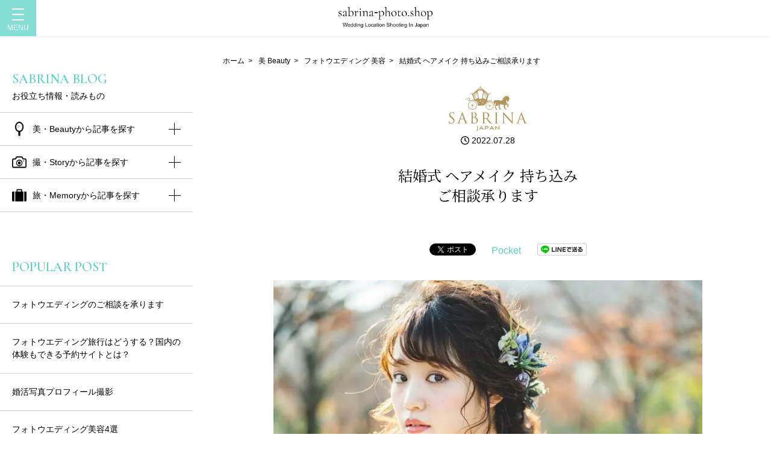

--- FILE ---
content_type: text/html; charset=UTF-8
request_url: https://sabrina-photo.shop/hairmake-onsite/
body_size: 25394
content:
<!DOCTYPE HTML>
<html lang="ja"
>

<head prefix="og: http://ogp.me/ns# fb: http://ogp.me/ns/fb# article: http://ogp.me/ns/article#">
  <meta charset="UTF-8">
  <title>結婚式 ヘアメイク 持ち込みご相談承ります</title>
  <meta name="viewport" content="width=device-width,initial-scale=1.0">
  <!--[if lt IE 9]>
    <script src="http://html5shiv.googlecode.com/svn/trunk/html5.js"></script>
  <![endif]-->
  <link rel="preconnect" href="https://fonts.googleapis.com">
  <link rel="preconnect" href="https://fonts.gstatic.com" crossorigin>
  <link href="https://fonts.googleapis.com/css2?family=Cardo&family=Cormorant+Garamond:ital,wght@0,400;0,600;1,400&family=Noto+Serif+JP:wght@400;600&display=swap" rel="stylesheet">
	
  <meta name='robots' content='max-image-preview:large' />
<meta name="keywords" content="" />
<meta name="description" content="
結婚式 ヘアメイクをおさがしですか？持ち込みウェディングのヘアメイクをご検討の花嫁様、出張ヘアメイクさんをおさがしの花嫁様、ブライダル専門のヘアメイクさんをおさがしの花嫁様、お役立ていただければ幸いです。卒花嫁様が、ご利用になられたヘアメ" />
<meta name="robots" content="index" />
<meta property="og:title" content="結婚式ヘアメイク持ち込みご相談承ります-sabrina-photo.shop" />
<meta property="og:type" content="article" />
<meta property="og:description" content="
結婚式 ヘアメイクをおさがしですか？持ち込みウェディングのヘアメイクをご検討の花嫁様、出張ヘアメイクさんをおさがしの花嫁様、ブライダル専門のヘアメイクさんをおさがしの花嫁様、お役立ていただければ幸いです。卒花嫁様が、ご利用になられたヘアメ" />
<meta property="og:url" content="https://sabrina-photo.shop/hairmake-onsite/" />
<meta property="og:image" content="https://sabrina-photo.shop/wp-content/uploads/2022/07/ヘアメイク持ち込み.jpeg" />
<meta property="og:locale" content="ja_JP" />
<meta property="og:site_name" content="フォトウエディング ロケーション、写真だけの結婚式ならサブリナで" />
<link href="https://plus.google.com/" rel="publisher" />
<meta content="summary" name="twitter:card" />
<meta content="https://twitter.com/miss_saburina" name="twitter:site" />

<link rel='dns-prefetch' href='//cdn.jsdelivr.net' />
<link rel="alternate" title="oEmbed (JSON)" type="application/json+oembed" href="https://sabrina-photo.shop/wp-json/oembed/1.0/embed?url=https%3A%2F%2Fsabrina-photo.shop%2Fhairmake-onsite%2F" />
<link rel="alternate" title="oEmbed (XML)" type="text/xml+oembed" href="https://sabrina-photo.shop/wp-json/oembed/1.0/embed?url=https%3A%2F%2Fsabrina-photo.shop%2Fhairmake-onsite%2F&#038;format=xml" />
<style id='wp-img-auto-sizes-contain-inline-css' type='text/css'>
img:is([sizes=auto i],[sizes^="auto," i]){contain-intrinsic-size:3000px 1500px}
/*# sourceURL=wp-img-auto-sizes-contain-inline-css */
</style>
<link rel='stylesheet' id='snow-monkey-blocks/child-pages/nopro-css' href='https://sabrina-photo.shop/wp-content/plugins/snow-monkey-blocks/dist/block/child-pages/nopro.css?ver=1659093485' type='text/css' media='all' />
<link rel='stylesheet' id='snow-monkey-blocks/contents-outline/nopro-css' href='https://sabrina-photo.shop/wp-content/plugins/snow-monkey-blocks/dist/block/contents-outline/nopro.css?ver=1659093485' type='text/css' media='all' />
<link rel='stylesheet' id='snow-monkey-blocks/like-me-box/nopro-css' href='https://sabrina-photo.shop/wp-content/plugins/snow-monkey-blocks/dist/block/like-me-box/nopro.css?ver=1659093485' type='text/css' media='all' />
<link rel='stylesheet' id='snow-monkey-blocks/pickup-slider/nopro-css' href='https://sabrina-photo.shop/wp-content/plugins/snow-monkey-blocks/dist/block/pickup-slider/nopro.css?ver=1659093485' type='text/css' media='all' />
<link rel='stylesheet' id='snow-monkey-blocks/recent-posts/nopro-css' href='https://sabrina-photo.shop/wp-content/plugins/snow-monkey-blocks/dist/block/recent-posts/nopro.css?ver=1659093485' type='text/css' media='all' />
<link rel='stylesheet' id='snow-monkey-blocks/rss/nopro-css' href='https://sabrina-photo.shop/wp-content/plugins/snow-monkey-blocks/dist/block/rss/nopro.css?ver=1659093485' type='text/css' media='all' />
<link rel='stylesheet' id='snow-monkey-blocks/taxonomy-posts/nopro-css' href='https://sabrina-photo.shop/wp-content/plugins/snow-monkey-blocks/dist/block/taxonomy-posts/nopro.css?ver=1659093485' type='text/css' media='all' />
<link rel='stylesheet' id='snow-monkey-blocks/taxonomy-terms/nopro-css' href='https://sabrina-photo.shop/wp-content/plugins/snow-monkey-blocks/dist/block/taxonomy-terms/nopro.css?ver=1659093485' type='text/css' media='all' />
<link rel='stylesheet' id='base-css-css' href='https://sabrina-photo.shop/wp-content/themes/xeory_base/base.css?ver=6.9' type='text/css' media='all' />
<link rel='stylesheet' id='parent-style-css' href='https://sabrina-photo.shop/wp-content/themes/xeory_base/style.css?ver=6.9' type='text/css' media='all' />
<link rel='stylesheet' id='font-awesome-css' href='https://sabrina-photo.shop/wp-content/themes/xeory_base/lib/fonts/font-awesome-4.5.0/css/font-awesome.min.css?ver=6.9' type='text/css' media='all' />
<style id='wp-emoji-styles-inline-css' type='text/css'>

	img.wp-smiley, img.emoji {
		display: inline !important;
		border: none !important;
		box-shadow: none !important;
		height: 1em !important;
		width: 1em !important;
		margin: 0 0.07em !important;
		vertical-align: -0.1em !important;
		background: none !important;
		padding: 0 !important;
	}
/*# sourceURL=wp-emoji-styles-inline-css */
</style>
<style id='wp-block-library-inline-css' type='text/css'>
:root{--wp-block-synced-color:#7a00df;--wp-block-synced-color--rgb:122,0,223;--wp-bound-block-color:var(--wp-block-synced-color);--wp-editor-canvas-background:#ddd;--wp-admin-theme-color:#007cba;--wp-admin-theme-color--rgb:0,124,186;--wp-admin-theme-color-darker-10:#006ba1;--wp-admin-theme-color-darker-10--rgb:0,107,160.5;--wp-admin-theme-color-darker-20:#005a87;--wp-admin-theme-color-darker-20--rgb:0,90,135;--wp-admin-border-width-focus:2px}@media (min-resolution:192dpi){:root{--wp-admin-border-width-focus:1.5px}}.wp-element-button{cursor:pointer}:root .has-very-light-gray-background-color{background-color:#eee}:root .has-very-dark-gray-background-color{background-color:#313131}:root .has-very-light-gray-color{color:#eee}:root .has-very-dark-gray-color{color:#313131}:root .has-vivid-green-cyan-to-vivid-cyan-blue-gradient-background{background:linear-gradient(135deg,#00d084,#0693e3)}:root .has-purple-crush-gradient-background{background:linear-gradient(135deg,#34e2e4,#4721fb 50%,#ab1dfe)}:root .has-hazy-dawn-gradient-background{background:linear-gradient(135deg,#faaca8,#dad0ec)}:root .has-subdued-olive-gradient-background{background:linear-gradient(135deg,#fafae1,#67a671)}:root .has-atomic-cream-gradient-background{background:linear-gradient(135deg,#fdd79a,#004a59)}:root .has-nightshade-gradient-background{background:linear-gradient(135deg,#330968,#31cdcf)}:root .has-midnight-gradient-background{background:linear-gradient(135deg,#020381,#2874fc)}:root{--wp--preset--font-size--normal:16px;--wp--preset--font-size--huge:42px}.has-regular-font-size{font-size:1em}.has-larger-font-size{font-size:2.625em}.has-normal-font-size{font-size:var(--wp--preset--font-size--normal)}.has-huge-font-size{font-size:var(--wp--preset--font-size--huge)}.has-text-align-center{text-align:center}.has-text-align-left{text-align:left}.has-text-align-right{text-align:right}.has-fit-text{white-space:nowrap!important}#end-resizable-editor-section{display:none}.aligncenter{clear:both}.items-justified-left{justify-content:flex-start}.items-justified-center{justify-content:center}.items-justified-right{justify-content:flex-end}.items-justified-space-between{justify-content:space-between}.screen-reader-text{border:0;clip-path:inset(50%);height:1px;margin:-1px;overflow:hidden;padding:0;position:absolute;width:1px;word-wrap:normal!important}.screen-reader-text:focus{background-color:#ddd;clip-path:none;color:#444;display:block;font-size:1em;height:auto;left:5px;line-height:normal;padding:15px 23px 14px;text-decoration:none;top:5px;width:auto;z-index:100000}html :where(.has-border-color){border-style:solid}html :where([style*=border-top-color]){border-top-style:solid}html :where([style*=border-right-color]){border-right-style:solid}html :where([style*=border-bottom-color]){border-bottom-style:solid}html :where([style*=border-left-color]){border-left-style:solid}html :where([style*=border-width]){border-style:solid}html :where([style*=border-top-width]){border-top-style:solid}html :where([style*=border-right-width]){border-right-style:solid}html :where([style*=border-bottom-width]){border-bottom-style:solid}html :where([style*=border-left-width]){border-left-style:solid}html :where(img[class*=wp-image-]){height:auto;max-width:100%}:where(figure){margin:0 0 1em}html :where(.is-position-sticky){--wp-admin--admin-bar--position-offset:var(--wp-admin--admin-bar--height,0px)}@media screen and (max-width:600px){html :where(.is-position-sticky){--wp-admin--admin-bar--position-offset:0px}}

/*# sourceURL=wp-block-library-inline-css */
</style><style id='wp-block-button-inline-css' type='text/css'>
.wp-block-button__link{align-content:center;box-sizing:border-box;cursor:pointer;display:inline-block;height:100%;text-align:center;word-break:break-word}.wp-block-button__link.aligncenter{text-align:center}.wp-block-button__link.alignright{text-align:right}:where(.wp-block-button__link){border-radius:9999px;box-shadow:none;padding:calc(.667em + 2px) calc(1.333em + 2px);text-decoration:none}.wp-block-button[style*=text-decoration] .wp-block-button__link{text-decoration:inherit}.wp-block-buttons>.wp-block-button.has-custom-width{max-width:none}.wp-block-buttons>.wp-block-button.has-custom-width .wp-block-button__link{width:100%}.wp-block-buttons>.wp-block-button.has-custom-font-size .wp-block-button__link{font-size:inherit}.wp-block-buttons>.wp-block-button.wp-block-button__width-25{width:calc(25% - var(--wp--style--block-gap, .5em)*.75)}.wp-block-buttons>.wp-block-button.wp-block-button__width-50{width:calc(50% - var(--wp--style--block-gap, .5em)*.5)}.wp-block-buttons>.wp-block-button.wp-block-button__width-75{width:calc(75% - var(--wp--style--block-gap, .5em)*.25)}.wp-block-buttons>.wp-block-button.wp-block-button__width-100{flex-basis:100%;width:100%}.wp-block-buttons.is-vertical>.wp-block-button.wp-block-button__width-25{width:25%}.wp-block-buttons.is-vertical>.wp-block-button.wp-block-button__width-50{width:50%}.wp-block-buttons.is-vertical>.wp-block-button.wp-block-button__width-75{width:75%}.wp-block-button.is-style-squared,.wp-block-button__link.wp-block-button.is-style-squared{border-radius:0}.wp-block-button.no-border-radius,.wp-block-button__link.no-border-radius{border-radius:0!important}:root :where(.wp-block-button .wp-block-button__link.is-style-outline),:root :where(.wp-block-button.is-style-outline>.wp-block-button__link){border:2px solid;padding:.667em 1.333em}:root :where(.wp-block-button .wp-block-button__link.is-style-outline:not(.has-text-color)),:root :where(.wp-block-button.is-style-outline>.wp-block-button__link:not(.has-text-color)){color:currentColor}:root :where(.wp-block-button .wp-block-button__link.is-style-outline:not(.has-background)),:root :where(.wp-block-button.is-style-outline>.wp-block-button__link:not(.has-background)){background-color:initial;background-image:none}
/*# sourceURL=https://sabrina-photo.shop/wp-includes/blocks/button/style.min.css */
</style>
<style id='wp-block-buttons-inline-css' type='text/css'>
.wp-block-buttons{box-sizing:border-box}.wp-block-buttons.is-vertical{flex-direction:column}.wp-block-buttons.is-vertical>.wp-block-button:last-child{margin-bottom:0}.wp-block-buttons>.wp-block-button{display:inline-block;margin:0}.wp-block-buttons.is-content-justification-left{justify-content:flex-start}.wp-block-buttons.is-content-justification-left.is-vertical{align-items:flex-start}.wp-block-buttons.is-content-justification-center{justify-content:center}.wp-block-buttons.is-content-justification-center.is-vertical{align-items:center}.wp-block-buttons.is-content-justification-right{justify-content:flex-end}.wp-block-buttons.is-content-justification-right.is-vertical{align-items:flex-end}.wp-block-buttons.is-content-justification-space-between{justify-content:space-between}.wp-block-buttons.aligncenter{text-align:center}.wp-block-buttons:not(.is-content-justification-space-between,.is-content-justification-right,.is-content-justification-left,.is-content-justification-center) .wp-block-button.aligncenter{margin-left:auto;margin-right:auto;width:100%}.wp-block-buttons[style*=text-decoration] .wp-block-button,.wp-block-buttons[style*=text-decoration] .wp-block-button__link{text-decoration:inherit}.wp-block-buttons.has-custom-font-size .wp-block-button__link{font-size:inherit}.wp-block-buttons .wp-block-button__link{width:100%}.wp-block-button.aligncenter{text-align:center}
/*# sourceURL=https://sabrina-photo.shop/wp-includes/blocks/buttons/style.min.css */
</style>
<style id='wp-block-paragraph-inline-css' type='text/css'>
.is-small-text{font-size:.875em}.is-regular-text{font-size:1em}.is-large-text{font-size:2.25em}.is-larger-text{font-size:3em}.has-drop-cap:not(:focus):first-letter{float:left;font-size:8.4em;font-style:normal;font-weight:100;line-height:.68;margin:.05em .1em 0 0;text-transform:uppercase}body.rtl .has-drop-cap:not(:focus):first-letter{float:none;margin-left:.1em}p.has-drop-cap.has-background{overflow:hidden}:root :where(p.has-background){padding:1.25em 2.375em}:where(p.has-text-color:not(.has-link-color)) a{color:inherit}p.has-text-align-left[style*="writing-mode:vertical-lr"],p.has-text-align-right[style*="writing-mode:vertical-rl"]{rotate:180deg}
/*# sourceURL=https://sabrina-photo.shop/wp-includes/blocks/paragraph/style.min.css */
</style>
<style id='global-styles-inline-css' type='text/css'>
:root{--wp--preset--aspect-ratio--square: 1;--wp--preset--aspect-ratio--4-3: 4/3;--wp--preset--aspect-ratio--3-4: 3/4;--wp--preset--aspect-ratio--3-2: 3/2;--wp--preset--aspect-ratio--2-3: 2/3;--wp--preset--aspect-ratio--16-9: 16/9;--wp--preset--aspect-ratio--9-16: 9/16;--wp--preset--color--black: #000000;--wp--preset--color--cyan-bluish-gray: #abb8c3;--wp--preset--color--white: #ffffff;--wp--preset--color--pale-pink: #f78da7;--wp--preset--color--vivid-red: #cf2e2e;--wp--preset--color--luminous-vivid-orange: #ff6900;--wp--preset--color--luminous-vivid-amber: #fcb900;--wp--preset--color--light-green-cyan: #7bdcb5;--wp--preset--color--vivid-green-cyan: #00d084;--wp--preset--color--pale-cyan-blue: #8ed1fc;--wp--preset--color--vivid-cyan-blue: #0693e3;--wp--preset--color--vivid-purple: #9b51e0;--wp--preset--gradient--vivid-cyan-blue-to-vivid-purple: linear-gradient(135deg,rgb(6,147,227) 0%,rgb(155,81,224) 100%);--wp--preset--gradient--light-green-cyan-to-vivid-green-cyan: linear-gradient(135deg,rgb(122,220,180) 0%,rgb(0,208,130) 100%);--wp--preset--gradient--luminous-vivid-amber-to-luminous-vivid-orange: linear-gradient(135deg,rgb(252,185,0) 0%,rgb(255,105,0) 100%);--wp--preset--gradient--luminous-vivid-orange-to-vivid-red: linear-gradient(135deg,rgb(255,105,0) 0%,rgb(207,46,46) 100%);--wp--preset--gradient--very-light-gray-to-cyan-bluish-gray: linear-gradient(135deg,rgb(238,238,238) 0%,rgb(169,184,195) 100%);--wp--preset--gradient--cool-to-warm-spectrum: linear-gradient(135deg,rgb(74,234,220) 0%,rgb(151,120,209) 20%,rgb(207,42,186) 40%,rgb(238,44,130) 60%,rgb(251,105,98) 80%,rgb(254,248,76) 100%);--wp--preset--gradient--blush-light-purple: linear-gradient(135deg,rgb(255,206,236) 0%,rgb(152,150,240) 100%);--wp--preset--gradient--blush-bordeaux: linear-gradient(135deg,rgb(254,205,165) 0%,rgb(254,45,45) 50%,rgb(107,0,62) 100%);--wp--preset--gradient--luminous-dusk: linear-gradient(135deg,rgb(255,203,112) 0%,rgb(199,81,192) 50%,rgb(65,88,208) 100%);--wp--preset--gradient--pale-ocean: linear-gradient(135deg,rgb(255,245,203) 0%,rgb(182,227,212) 50%,rgb(51,167,181) 100%);--wp--preset--gradient--electric-grass: linear-gradient(135deg,rgb(202,248,128) 0%,rgb(113,206,126) 100%);--wp--preset--gradient--midnight: linear-gradient(135deg,rgb(2,3,129) 0%,rgb(40,116,252) 100%);--wp--preset--font-size--small: 13px;--wp--preset--font-size--medium: 20px;--wp--preset--font-size--large: 36px;--wp--preset--font-size--x-large: 42px;--wp--preset--spacing--20: 0.44rem;--wp--preset--spacing--30: 0.67rem;--wp--preset--spacing--40: 1rem;--wp--preset--spacing--50: 1.5rem;--wp--preset--spacing--60: 2.25rem;--wp--preset--spacing--70: 3.38rem;--wp--preset--spacing--80: 5.06rem;--wp--preset--shadow--natural: 6px 6px 9px rgba(0, 0, 0, 0.2);--wp--preset--shadow--deep: 12px 12px 50px rgba(0, 0, 0, 0.4);--wp--preset--shadow--sharp: 6px 6px 0px rgba(0, 0, 0, 0.2);--wp--preset--shadow--outlined: 6px 6px 0px -3px rgb(255, 255, 255), 6px 6px rgb(0, 0, 0);--wp--preset--shadow--crisp: 6px 6px 0px rgb(0, 0, 0);}:where(.is-layout-flex){gap: 0.5em;}:where(.is-layout-grid){gap: 0.5em;}body .is-layout-flex{display: flex;}.is-layout-flex{flex-wrap: wrap;align-items: center;}.is-layout-flex > :is(*, div){margin: 0;}body .is-layout-grid{display: grid;}.is-layout-grid > :is(*, div){margin: 0;}:where(.wp-block-columns.is-layout-flex){gap: 2em;}:where(.wp-block-columns.is-layout-grid){gap: 2em;}:where(.wp-block-post-template.is-layout-flex){gap: 1.25em;}:where(.wp-block-post-template.is-layout-grid){gap: 1.25em;}.has-black-color{color: var(--wp--preset--color--black) !important;}.has-cyan-bluish-gray-color{color: var(--wp--preset--color--cyan-bluish-gray) !important;}.has-white-color{color: var(--wp--preset--color--white) !important;}.has-pale-pink-color{color: var(--wp--preset--color--pale-pink) !important;}.has-vivid-red-color{color: var(--wp--preset--color--vivid-red) !important;}.has-luminous-vivid-orange-color{color: var(--wp--preset--color--luminous-vivid-orange) !important;}.has-luminous-vivid-amber-color{color: var(--wp--preset--color--luminous-vivid-amber) !important;}.has-light-green-cyan-color{color: var(--wp--preset--color--light-green-cyan) !important;}.has-vivid-green-cyan-color{color: var(--wp--preset--color--vivid-green-cyan) !important;}.has-pale-cyan-blue-color{color: var(--wp--preset--color--pale-cyan-blue) !important;}.has-vivid-cyan-blue-color{color: var(--wp--preset--color--vivid-cyan-blue) !important;}.has-vivid-purple-color{color: var(--wp--preset--color--vivid-purple) !important;}.has-black-background-color{background-color: var(--wp--preset--color--black) !important;}.has-cyan-bluish-gray-background-color{background-color: var(--wp--preset--color--cyan-bluish-gray) !important;}.has-white-background-color{background-color: var(--wp--preset--color--white) !important;}.has-pale-pink-background-color{background-color: var(--wp--preset--color--pale-pink) !important;}.has-vivid-red-background-color{background-color: var(--wp--preset--color--vivid-red) !important;}.has-luminous-vivid-orange-background-color{background-color: var(--wp--preset--color--luminous-vivid-orange) !important;}.has-luminous-vivid-amber-background-color{background-color: var(--wp--preset--color--luminous-vivid-amber) !important;}.has-light-green-cyan-background-color{background-color: var(--wp--preset--color--light-green-cyan) !important;}.has-vivid-green-cyan-background-color{background-color: var(--wp--preset--color--vivid-green-cyan) !important;}.has-pale-cyan-blue-background-color{background-color: var(--wp--preset--color--pale-cyan-blue) !important;}.has-vivid-cyan-blue-background-color{background-color: var(--wp--preset--color--vivid-cyan-blue) !important;}.has-vivid-purple-background-color{background-color: var(--wp--preset--color--vivid-purple) !important;}.has-black-border-color{border-color: var(--wp--preset--color--black) !important;}.has-cyan-bluish-gray-border-color{border-color: var(--wp--preset--color--cyan-bluish-gray) !important;}.has-white-border-color{border-color: var(--wp--preset--color--white) !important;}.has-pale-pink-border-color{border-color: var(--wp--preset--color--pale-pink) !important;}.has-vivid-red-border-color{border-color: var(--wp--preset--color--vivid-red) !important;}.has-luminous-vivid-orange-border-color{border-color: var(--wp--preset--color--luminous-vivid-orange) !important;}.has-luminous-vivid-amber-border-color{border-color: var(--wp--preset--color--luminous-vivid-amber) !important;}.has-light-green-cyan-border-color{border-color: var(--wp--preset--color--light-green-cyan) !important;}.has-vivid-green-cyan-border-color{border-color: var(--wp--preset--color--vivid-green-cyan) !important;}.has-pale-cyan-blue-border-color{border-color: var(--wp--preset--color--pale-cyan-blue) !important;}.has-vivid-cyan-blue-border-color{border-color: var(--wp--preset--color--vivid-cyan-blue) !important;}.has-vivid-purple-border-color{border-color: var(--wp--preset--color--vivid-purple) !important;}.has-vivid-cyan-blue-to-vivid-purple-gradient-background{background: var(--wp--preset--gradient--vivid-cyan-blue-to-vivid-purple) !important;}.has-light-green-cyan-to-vivid-green-cyan-gradient-background{background: var(--wp--preset--gradient--light-green-cyan-to-vivid-green-cyan) !important;}.has-luminous-vivid-amber-to-luminous-vivid-orange-gradient-background{background: var(--wp--preset--gradient--luminous-vivid-amber-to-luminous-vivid-orange) !important;}.has-luminous-vivid-orange-to-vivid-red-gradient-background{background: var(--wp--preset--gradient--luminous-vivid-orange-to-vivid-red) !important;}.has-very-light-gray-to-cyan-bluish-gray-gradient-background{background: var(--wp--preset--gradient--very-light-gray-to-cyan-bluish-gray) !important;}.has-cool-to-warm-spectrum-gradient-background{background: var(--wp--preset--gradient--cool-to-warm-spectrum) !important;}.has-blush-light-purple-gradient-background{background: var(--wp--preset--gradient--blush-light-purple) !important;}.has-blush-bordeaux-gradient-background{background: var(--wp--preset--gradient--blush-bordeaux) !important;}.has-luminous-dusk-gradient-background{background: var(--wp--preset--gradient--luminous-dusk) !important;}.has-pale-ocean-gradient-background{background: var(--wp--preset--gradient--pale-ocean) !important;}.has-electric-grass-gradient-background{background: var(--wp--preset--gradient--electric-grass) !important;}.has-midnight-gradient-background{background: var(--wp--preset--gradient--midnight) !important;}.has-small-font-size{font-size: var(--wp--preset--font-size--small) !important;}.has-medium-font-size{font-size: var(--wp--preset--font-size--medium) !important;}.has-large-font-size{font-size: var(--wp--preset--font-size--large) !important;}.has-x-large-font-size{font-size: var(--wp--preset--font-size--x-large) !important;}
/*# sourceURL=global-styles-inline-css */
</style>

<style id='classic-theme-styles-inline-css' type='text/css'>
/*! This file is auto-generated */
.wp-block-button__link{color:#fff;background-color:#32373c;border-radius:9999px;box-shadow:none;text-decoration:none;padding:calc(.667em + 2px) calc(1.333em + 2px);font-size:1.125em}.wp-block-file__button{background:#32373c;color:#fff;text-decoration:none}
/*# sourceURL=/wp-includes/css/classic-themes.min.css */
</style>
<link rel='stylesheet' id='snow-monkey-blocks-fallback-css' href='https://sabrina-photo.shop/wp-content/plugins/snow-monkey-blocks/dist/css/fallback.css?ver=1659093485' type='text/css' media='all' />
<link rel='stylesheet' id='spider-css' href='https://sabrina-photo.shop/wp-content/plugins/snow-monkey-blocks/dist/packages/spider/dist/css/spider.css?ver=1659093485' type='text/css' media='all' />
<link rel='stylesheet' id='snow-monkey-blocks-css' href='https://sabrina-photo.shop/wp-content/plugins/snow-monkey-blocks/dist/css/blocks.css?ver=1659093485' type='text/css' media='all' />
<link rel='stylesheet' id='channel_io_dashicons-css' href='https://sabrina-photo.shop/wp-content/plugins/channel-io/css/channelicons.css?ver=6.9' type='text/css' media='all' />
<link rel='stylesheet' id='contact-form-7-css' href='https://sabrina-photo.shop/wp-content/plugins/contact-form-7/includes/css/styles.css?ver=5.6.1' type='text/css' media='all' />
<link rel='stylesheet' id='cf7msm_styles-css' href='https://sabrina-photo.shop/wp-content/plugins/contact-form-7-multi-step-module/resources/cf7msm.css?ver=4.1.92' type='text/css' media='all' />
<link rel='stylesheet' id='snow-monkey-editor-css' href='https://sabrina-photo.shop/wp-content/plugins/snow-monkey-editor/dist/css/app.css?ver=1656380677' type='text/css' media='all' />
<link rel='stylesheet' id='my-css' href='https://sabrina-photo.shop/wp-content/themes/xeory_base_child/assets/css/style.min.css?ver=1.7.2' type='text/css' media='all' />
<link rel='stylesheet' id='slick-css-css' href='https://cdn.jsdelivr.net/npm/slick-carousel@1.8.1/slick/slick.css?ver=1.0.1' type='text/css' media='all' />
<link rel='stylesheet' id='main-css-css' href='https://sabrina-photo.shop/wp-content/themes/xeory_base_child/style.css?ver=6.9' type='text/css' media='all' />
<script type="text/javascript" src="https://sabrina-photo.shop/wp-includes/js/jquery/jquery.min.js?ver=3.7.1" id="jquery-core-js"></script>
<script type="text/javascript" src="https://sabrina-photo.shop/wp-includes/js/jquery/jquery-migrate.min.js?ver=3.4.1" id="jquery-migrate-js"></script>
<link rel="https://api.w.org/" href="https://sabrina-photo.shop/wp-json/" /><link rel="alternate" title="JSON" type="application/json" href="https://sabrina-photo.shop/wp-json/wp/v2/posts/2840" /><link rel="EditURI" type="application/rsd+xml" title="RSD" href="https://sabrina-photo.shop/xmlrpc.php?rsd" />
<meta name="generator" content="WordPress 6.9" />
<link rel="canonical" href="https://sabrina-photo.shop/hairmake-onsite/" />
<link rel='shortlink' href='https://sabrina-photo.shop/?p=2840' />
<noscript><style>.lazyload[data-src]{display:none !important;}</style></noscript><style>.lazyload{background-image:none !important;}.lazyload:before{background-image:none !important;}</style><style>.wp-block-gallery.is-cropped .blocks-gallery-item picture{height:100%;width:100%;}</style>	<style type="text/css" id="xeory_base-header-css">
	
	
	</style>
	<link rel="icon" href="https://sabrina-photo.shop/wp-content/uploads/2022/02/cropped-favicon-32x32.png" sizes="32x32" />
<link rel="icon" href="https://sabrina-photo.shop/wp-content/uploads/2022/02/cropped-favicon-192x192.png" sizes="192x192" />
<link rel="apple-touch-icon" href="https://sabrina-photo.shop/wp-content/uploads/2022/02/cropped-favicon-180x180.png" />
<meta name="msapplication-TileImage" content="https://sabrina-photo.shop/wp-content/uploads/2022/02/cropped-favicon-270x270.png" />


  <!-- Global site tag (gtag.js) - Google Analytics -->
<script async src="https://www.googletagmanager.com/gtag/js?id=UA-34032424-1"></script>
<script>
  window.dataLayer = window.dataLayer || [];
  function gtag(){dataLayer.push(arguments);}
  gtag('js', new Date());

  gtag('config', 'UA-34032424-1');
</script>  
</head>

<body id="top" class="wp-singular post-template-default single single-post postid-2840 single-format-standard wp-theme-xeory_base wp-child-theme-xeory_base_child right-content default" itemschope="itemscope" itemtype="http://schema.org/WebPage" ontouchstart="">
<script data-cfasync="false" data-no-defer="1">var ewww_webp_supported=false;</script>

    <div id="fb-root"></div>
<script>(function(d, s, id) {
  var js, fjs = d.getElementsByTagName(s)[0];
  if (d.getElementById(id)) return;
  js = d.createElement(s); js.id = id;
  js.src = "//connect.facebook.net/ja_JP/sdk.js#xfbml=1&version=v2.8&appId=";
  fjs.parentNode.insertBefore(js, fjs);
}(document, 'script', 'facebook-jssdk'));</script>

  
    <header id="header" class="p-header" role="banner" itemscope="itemscope" itemtype="http://schema.org/WPHeader">
      <div class="p-header__inner">
        <a id="js-nav" class="p-header-nav__button" href=""><div class="p-header-nav__button__bars">
            <span></span>
            <span></span>
            <span></span>
          </div></a>
                <p id="logo" itemprop="headline">
          <a href="https://sabrina-photo.shop"><img src="[data-uri]" alt="フォトウエディング ロケーション、写真だけの結婚式ならサブリナで" data-src="https://sabrina-photo.shop/wp-content/uploads/2022/04/logo.png" decoding="async" class="lazyload" /><noscript><img src="https://sabrina-photo.shop/wp-content/uploads/2022/04/logo.png" alt="フォトウエディング ロケーション、写真だけの結婚式ならサブリナで" data-eio="l" /></noscript></a>
        </p>
      </div>
    </header>

    <!-- start global nav  -->
    <!---->
    <nav id="js-nav__body" class="l-header-nav p-header-nav" role="navigation" itemscope="itemscope" itemtype="http://scheme.org/SiteNavigationElement">
      <div class="l-header-nav__inner">
        <div class="p-header-btn__special">
          <a href="/blogs" class="p-header-btn__link">新着情報を読む<span></span></a>
          <!-- <a href="" class="p-header-btn__link"><span></span></a> -->
        </div>
        <div class="p-header-btn__normal">
          <a href="https://sabrina-photo.shop/post-photo-wedding/" class="p-header-btn__link">WEBで無料相談してみる</a>
          <a href="/reserve" class="p-header-btn__link">撮影予約</a>
          <a href="/contact" class="p-header-btn__link">お問い合わせ</a>
        </div>
      </div>

      <div class="p-header-gray">
        <a href="/" class="p-header-gray__item c-menu__inner u-flex p-header-gray__arrow">
          <div class="p-header-gray__icon"><img src="[data-uri]" alt="" data-src="https://sabrina-photo.shop/wp-content/themes/xeory_base_child/assets/img/common/icon-home.png" decoding="async" class="lazyload"><noscript><img src="https://sabrina-photo.shop/wp-content/themes/xeory_base_child/assets/img/common/icon-home.png" alt="" data-eio="l"></noscript></div>
          <p class="p-header-gray__text">トップページへ</p>
        </a>
        <!-- <a href="/" class="p-header-gray__item c-menu__inner u-flex p-header-gray__arrow">
          <div class="p-header-gray__icon"><img src="[data-uri]" alt="" data-src="https://sabrina-photo.shop/wp-content/themes/xeory_base_child/assets/img/common/icon-user-white.png" decoding="async" class="lazyload"><noscript><img src="https://sabrina-photo.shop/wp-content/themes/xeory_base_child/assets/img/common/icon-user-white.png" alt="" data-eio="l"></noscript></div>
          <p class="p-header-gray__text">会員ログイン</p>
        </a> -->
        <div class="p-header-gray__item js-accordion c-menu__inner u-flex">
          <div class="p-header-gray__icon"><img src="[data-uri]" alt="" data-src="https://sabrina-photo.shop/wp-content/themes/xeory_base_child/assets/img/common/icon-banner-white.png" decoding="async" class="lazyload"><noscript><img src="https://sabrina-photo.shop/wp-content/themes/xeory_base_child/assets/img/common/icon-banner-white.png" alt="" data-eio="l"></noscript></div>
          <p class="p-header-gray__text">SHOP GUIDE</p>
          <div class="p-accordion__plus p-plus__white"></div>
        </div>
        <div class="p-header-gray__item__child">
          <div class="p-guide__item c-menu__inner"><div class="js-accordion p-guide__head u-flex u-align-center"><p class="p-guide__title">お問い合わせ先</p><div class="p-accordion__plus"></div></div>			<div class="textwidget"><p>メールでのお問い合わせは原則的に営業日の２日から３日以内にお返事を差し上げるようにしています。<br />
※定休日、年末年始、通信環境の不測の事態が起こった際には回答が遅れる場合がございます。<br />
あらかじめご了承ください。<br />
受付営業時間　10:00-18:00<br />
※お問い合わせはインターネットで２４時間受付しております。<br />
ご回答は２日から３日頂戴しております。</p>
</div>
		</div><div class="p-guide__item c-menu__inner"><div class="js-accordion p-guide__head u-flex u-align-center"><p class="p-guide__title">取り扱いフォトプランについて</p><div class="p-accordion__plus"></div></div>			<div class="textwidget"><p>SABRINAフォトプランの基本プランは、フォトウエディング<wbr />東京駅、フォトウエディング東京駅＆丸の内、ご自宅撮影プランか<wbr />らセレクトが可能です。<br />
基本 プランの他にブーケトスの撮影をパッケージングして、動きのある<wbr />写真撮影を提供するプランや、<br />
街中をロケする感覚で、非日常的な感覚が味わえるプランです。写<wbr />真カメラマンと動画カメラマンを２名揃える贅沢なプランもご用意<wbr />しております。</p>
</div>
		</div><div class="p-guide__item c-menu__inner"><div class="js-accordion p-guide__head u-flex u-align-center"><p class="p-guide__title">ご相談・空き状況・ご予約について</p><div class="p-accordion__plus"></div></div>			<div class="textwidget"><p>sabrina-photo.shop（サブリナフォトドットシ<wbr />ョップ）の「WEBで無料で相談してみる」、「撮影予約」、「<wbr />お問い合わせ」フォームより、ご相談いただけます。<br />
プラン内容に関するご質問など、お気軽にお<wbr />問い合わせください。<br />
ご希望の撮影日の空き状況をご確認、ご返信いたします。</p>
<p>sabrina-photo.shop（サブリナフォトドットシ<wbr />ョップ）サイトから、撮影予約が可能です。<br />
サイトからのご予約いただいた段階では、ご予約日時、内容は確定<wbr />しておりません。<br />
空き状況などを確認させていただき、メールでご連絡をさせていた<wbr />だきます。</p>
</div>
		</div><div class="p-guide__item c-menu__inner"><div class="js-accordion p-guide__head u-flex u-align-center"><p class="p-guide__title">お申し込み・お支払い方法について</p><div class="p-accordion__plus"></div></div>			<div class="textwidget"><p>ご希望の撮影日のご予約が確定された場合に、sabrina-p<wbr />hoto.shop（サブリナフォトドットショップ）のWEBよ<wbr />り、<br />
クレジットカードでご決済いただけます。銀行振込をご選択いただ<wbr />いた場合は、お支払い方法などのお知らせをメールでご連絡させて<wbr />いただきます。<br />
お申し込み確定日より、５営業日以内にお願いいたします。</p>
</div>
		</div><div class="p-guide__item c-menu__inner"><div class="js-accordion p-guide__head u-flex u-align-center"><p class="p-guide__title">撮影までの流れについて</p><div class="p-accordion__plus"></div></div>			<div class="textwidget"><p>撮影日、撮影場所が確定したら、衣裳選び。専門店ならではの経験<wbr />豊富なウエディングスペシャリストがサポートいたします。<wbr />結婚式さながらの小物合わせ、フィッティングをお楽しみいただけ<wbr />ます。<br />
本格的な「映画のヒロイン級のウエディングドレス」をお得なクー<wbr />ポン価格でご利用いただけます。</p>
</div>
		</div><div class="p-guide__item c-menu__inner"><div class="js-accordion p-guide__head u-flex u-align-center"><p class="p-guide__title">撮影当日について</p><div class="p-accordion__plus"></div></div>			<div class="textwidget"><p>経験豊富なフォトグラファーが、ドラマティックなロケーションと<wbr />、大切な一瞬の中で、その日から永遠の宝物となるとっておきの一瞬を引き出します。</p>
</div>
		</div><div class="p-guide__item c-menu__inner"><div class="js-accordion p-guide__head u-flex u-align-center"><p class="p-guide__title">撮影データについて</p><div class="p-accordion__plus"></div></div>			<div class="textwidget"><p>撮影データはすべて、データファイルでお渡しさせていただきます<wbr />。<br />
撮影データを１ヶ月 ほどで、お客様のメールアドレスへお送り致します。</p>
</div>
		</div><div class="p-guide__item c-menu__inner"><div class="js-accordion p-guide__head u-flex u-align-center"><p class="p-guide__title">アイテム＆オプションについて</p><div class="p-accordion__plus"></div></div>			<div class="textwidget"><p>ご希望に合わせてご対応可能です。お見積もりいたします。</p>
</div>
		</div>        </div>
        <!-- <a href="/" class="p-header-gray__item c-menu__inner u-flex p-header-gray__arrow">
          <div class="p-header-gray__icon"><img src="[data-uri]" alt="" data-src="https://sabrina-photo.shop/wp-content/themes/xeory_base_child/assets/img/common/icon-shop.png" decoding="async" class="lazyload"><noscript><img src="https://sabrina-photo.shop/wp-content/themes/xeory_base_child/assets/img/common/icon-shop.png" alt="" data-eio="l"></noscript></div>
          <p class="p-header-gray__text">ONLINE STORE</p>
        </a> -->
        <a href="/faq" class="p-header-gray__item c-menu__inner u-flex p-header-gray__arrow">
          <div class="p-header-gray__icon"><img src="[data-uri]" alt="" data-src="https://sabrina-photo.shop/wp-content/themes/xeory_base_child/assets/img/common/icon-faq-white.png" decoding="async" class="lazyload"><noscript><img src="https://sabrina-photo.shop/wp-content/themes/xeory_base_child/assets/img/common/icon-faq-white.png" alt="" data-eio="l"></noscript></div>
          <p class="p-header-gray__text">よくある質問</p>
        </a>
      </div>

      <div class="l-header-nav__inner">
                  <div class="p-nav-contents">
            <p class="c-menu__title p-en">CONTENTS</p>
            <ul class="p-nav-contents__items"><li id="menu-item-1714" class="menu-item menu-item-type-taxonomy menu-item-object-category current-post-ancestor menu-item-1714 c-menu__inner "><a href="https://sabrina-photo.shop/category/beauty/" class="p-link__arrow">美 Beautyから記事を探す</a></li>
<li id="menu-item-1715" class="menu-item menu-item-type-taxonomy menu-item-object-category menu-item-1715 c-menu__inner "><a href="https://sabrina-photo.shop/category/story/" class="p-link__arrow">撮 Storyから記事を探す</a></li>
<li id="menu-item-1716" class="menu-item menu-item-type-taxonomy menu-item-object-category menu-item-1716 c-menu__inner "><a href="https://sabrina-photo.shop/category/memory/" class="p-link__arrow">旅 Memoryから記事を探す</a></li>
</ul>          </div>
          		  <div class="p-nav-support u-mt40">
      <p class="c-menu__title p-en">SABRINA PHOTO PLAN</p>
      <ul class="p-plan__items p-footer-menu__items"><li id="menu-item-2634" class="menu-item menu-item-type-custom menu-item-object-custom menu-item-2634 c-menu__inner"><a href="/category/story/#p-photo-plan1">フォトウエディング東京駅/基本プラン</a></li>
<li id="menu-item-2635" class="menu-item menu-item-type-custom menu-item-object-custom menu-item-2635 c-menu__inner"><a href="/category/story/#p-photo-plan2">フォトウエディング東京駅＆丸の内プラン</a></li>
<li id="menu-item-2740" class="menu-item menu-item-type-custom menu-item-object-custom menu-item-2740 c-menu__inner"><a href="/category/story/#p-photo-spot-option1">基本プラン＆生花ブーケ、ブーケトスプラン</a></li>
<li id="menu-item-2741" class="menu-item menu-item-type-custom menu-item-object-custom menu-item-2741 c-menu__inner"><a href="/category/story/#p-photo-spot-option2">基本プラン＆動画撮影プラン</a></li>
<li id="menu-item-2636" class="menu-item menu-item-type-custom menu-item-object-custom menu-item-2636 c-menu__inner"><a href="/category/story/#p-photo-plan3">フォトウエディングご自宅プラン</a></li>
</ul>    </div>
  		  
                  <div class="p-nav-support u-mt40">
            <p class="c-menu__title p-en">SUPPORT</p>
            <ul class="p-nav-support__items"><li id="menu-item-1086" class="menu-item menu-item-type-post_type_archive menu-item-object-news menu-item-1086 c-menu__inner"><a href="https://sabrina-photo.shop/news/">ニュース＆新着情報</a></li>
<li id="menu-item-167" class="menu-item menu-item-type-post_type menu-item-object-page menu-item-167 c-menu__inner guide"><a href="https://sabrina-photo.shop/guide/">ご利用ガイド</a></li>
<li id="menu-item-163" class="menu-item menu-item-type-post_type menu-item-object-page menu-item-163 c-menu__inner faq"><a href="https://sabrina-photo.shop/faq/">よくあるご質問</a></li>
<li id="menu-item-335" class="menu-item menu-item-type-post_type menu-item-object-page menu-item-335 c-menu__inner contact"><a href="https://sabrina-photo.shop/contact/">お問い合わせ</a></li>
<li id="menu-item-2437" class="menu-item menu-item-type-post_type menu-item-object-page menu-item-2437 c-menu__inner "><a href="https://sabrina-photo.shop/present/">写真投稿＆プレゼント</a></li>
<li id="menu-item-1691" class="menu-item menu-item-type-post_type menu-item-object-page menu-item-1691 c-menu__inner "><a href="https://sabrina-photo.shop/campaign/">紹介キャンペーン＆プレゼント</a></li>
<li id="menu-item-165" class="menu-item menu-item-type-post_type menu-item-object-page menu-item-165 c-menu__inner sitemap"><a href="https://sabrina-photo.shop/sitemap/">サイトマップ</a></li>
<li id="menu-item-164" class="menu-item menu-item-type-post_type menu-item-object-page menu-item-164 c-menu__inner banner"><a href="https://sabrina-photo.shop/banner/">ロゴ/バナーのご利用について</a></li>
</ul>          </div>
        

                  <div class="p-nav-support u-mt40">
            <p class="c-menu__title p-en">OTHER</p>
            <ul class="p-nav-other__items"><li id="menu-item-181" class="menu-item menu-item-type-post_type menu-item-object-page menu-item-181 c-menu__inner about-us"><a href="https://sabrina-photo.shop/about-us/">会社概要</a></li>
<li id="menu-item-2087" class="menu-item menu-item-type-post_type menu-item-object-page menu-item-2087 c-menu__inner terms"><a href="https://sabrina-photo.shop/terms/">利用規約</a></li>
<li id="menu-item-2095" class="menu-item menu-item-type-post_type menu-item-object-page menu-item-privacy-policy menu-item-2095 c-menu__inner privacy-policy"><a rel="privacy-policy" href="https://sabrina-photo.shop/privacy-policy/">プライバシーポリシー</a></li>
<li id="menu-item-2662" class="menu-item menu-item-type-post_type menu-item-object-page menu-item-2662 c-menu__inner legal-notice"><a href="https://sabrina-photo.shop/legal-notice/">特定商取引法に基づく表記</a></li>
<li id="menu-item-1690" class="menu-item menu-item-type-post_type menu-item-object-page menu-item-1690 c-menu__inner partner"><a href="https://sabrina-photo.shop/partner/">ビジネスパートナー募集中</a></li>
<li id="menu-item-185" class="menu-item menu-item-type-custom menu-item-object-custom menu-item-185 c-menu__inner"><a href="/guide/#advertising">広告掲載について</a></li>
</ul>          </div>
              </div>
    </nav>
    <div id="js-nav__bg" class="p-header-nav__bg"></div>
  
<div id="content">
      <div id="main" class="col-md-8 col-md-push-4 main" role="main" itemprop="mainContentOfPage">
    <ol class="breadcrumb clearfix" itemscope itemtype="https://schema.org/BreadcrumbList" ><li itemscope itemtype="https://schema.org/ListItem" itemprop="itemListElement"><a itemprop="item" href="https://sabrina-photo.shop"><span itemprop="name">ホーム</span></a><meta itemprop="position" content="1">&ensp;&gt; </li><li itemscope itemtype="https://schema.org/ListItem" itemprop="itemListElement"><a itemprop="item" href="https://sabrina-photo.shop/category/beauty/"><span itemprop="name">美 Beauty</span></a><meta itemprop="position" content="2">&ensp;&gt; </li><li itemscope itemtype="https://schema.org/ListItem" itemprop="itemListElement"><a itemprop="item" href="https://sabrina-photo.shop/category/beauty/photowedding-beauty/"><span itemprop="name">フォトウエディング 美容</span></a><meta itemprop="position" content="3">&ensp;&gt; </li><li itemscope itemtype="https://schema.org/ListItem" itemprop="itemListElement"><span itemprop="name">結婚式 ヘアメイク 持ち込み<br>ご相談承ります</span><meta itemprop="position" content="4"></li></ol>    <div class="l-inner">

      <div class="c-archive__header u-text__center">
        <div class="c-archive__icon">
          <img src="[data-uri]" alt="SABRINA GIFT" data-src="https://sabrina-photo.shop/wp-content/themes/xeory_base_child/assets/img/common/sabrina-illust.png" decoding="async" class="lazyload"><noscript><img src="https://sabrina-photo.shop/wp-content/themes/xeory_base_child/assets/img/common/sabrina-illust.png" alt="SABRINA GIFT" data-eio="l"></noscript>
        </div>
        <p class="post-date updated"><i class="far fa-clock"></i> 2022.07.28</p>
        <h1 class="c-archive__title u-mt30 p-serif">
          結婚式 ヘアメイク 持ち込み<br>ご相談承ります        </h1>
      </div>

            <div class="js-toc">

        
        
                        <article id="post-2840" class="is-link-green post-2840 post type-post status-publish format-standard has-post-thumbnail hentry category-photowedding-beauty">

              <div class="post-header-meta post-header">
                  <!-- ソーシャルボタン -->
  <ul class="bzb-sns-btn ">
      <li class="bzb-hatena">
      <a href="http://b.hatena.ne.jp/entry/https%3A%2F%2Fsabrina-photo.shop%2Fhairmake-onsite%2F" class="hatena-bookmark-button" data-hatena-bookmark-title="結婚式 ヘアメイク 持ち込み<br>ご相談承ります" data-hatena-bookmark-layout="standard" data-hatena-bookmark-lang="ja" title="このエントリーをはてなブックマークに追加"><img src="[data-uri]" alt="このエントリーをはてなブックマークに追加" width="20" height="20" style="border: none;" data-src="//b.hatena.ne.jp/images/entry-button/button-only@2x.png" decoding="async" class="lazyload" /><noscript><img src="//b.hatena.ne.jp/images/entry-button/button-only@2x.png" alt="このエントリーをはてなブックマークに追加" width="20" height="20" style="border: none;" data-eio="l" /></noscript></a><script type="text/javascript" src="//b.hatena.ne.jp/js/bookmark_button.js" charset="utf-8" async="async"></script>
    </li>    <li class="bzb-facebook">
      <div class="fb-like"
        data-href="https://sabrina-photo.shop/hairmake-onsite/"
        data-layout="button_count"
        data-action="like"
        data-show-faces="false"></div>
    </li>    <li class="bzb-twitter">
      <a href="https://twitter.com/share" class="twitter-share-button"  data-url="https://sabrina-photo.shop/hairmake-onsite/"  data-text="結婚式 ヘアメイク 持ち込み<br>ご相談承ります">Tweet</a>
      <script>!function(d,s,id){var js,fjs=d.getElementsByTagName(s)[0],p=/^http:/.test(d.location)?'http':'https';if(!d.getElementById(id)){js=d.createElement(s);js.id=id;js.async=true;js.src=p+'://platform.twitter.com/widgets.js';fjs.parentNode.insertBefore(js,fjs);}}(document, 'script', 'twitter-wjs');</script>
    </li>    <li class="bzb-pocket">
      <a href="https://getpocket.com/save" class="pocket-btn" data-lang="ja" data-save-url="https%3A%2F%2Fsabrina-photo.shop%2Fhairmake-onsite%2F" data-pocket-count="horizontal" data-pocket-align="left" >Pocket</a><script type="text/javascript">!function(d,i){if(!d.getElementById(i)){var j=d.createElement("script");j.id=i;j.src="https://widgets.getpocket.com/v1/j/btn.js?v=1";var w=d.getElementById(i);d.body.appendChild(j);}}(document,"pocket-btn-js");</script>
    </li>        <li class="bzb-line"><a href="http://line.me/R/msg/text/?結婚式 ヘアメイク 持ち込み<br>ご相談承ります%0D%0Ahttps%3A%2F%2Fsabrina-photo.shop%2Fhairmake-onsite%2F" target="_blank"><img src="[data-uri]" width="82" height="20" alt="LINEで送る" data-src="https://sabrina-photo.shop/wp-content/themes/xeory_base/lib/images/line.png" decoding="async" class="lazyload" /><noscript><img src="https://sabrina-photo.shop/wp-content/themes/xeory_base/lib/images/line.png" width="82" height="20" alt="LINEで送る" data-eio="l" /></noscript></a></li>
  </ul>
  <!-- /bzb-sns-btns -->              </div>

              <section class="l-content">

                                  <div class="post-thumbnail">
                    <picture><source  sizes='(max-width: 1024px) 100vw, 1024px' type='image/webp' data-srcset="https://sabrina-photo.shop/wp-content/uploads/2022/07/ヘアメイク持ち込み-1024x1024.jpeg.webp 1024w, https://sabrina-photo.shop/wp-content/uploads/2022/07/ヘアメイク持ち込み-300x300.jpeg.webp 300w, https://sabrina-photo.shop/wp-content/uploads/2022/07/ヘアメイク持ち込み-150x150.jpeg.webp 150w, https://sabrina-photo.shop/wp-content/uploads/2022/07/ヘアメイク持ち込み-768x768.jpeg.webp 768w, https://sabrina-photo.shop/wp-content/uploads/2022/07/ヘアメイク持ち込み-214x214.jpeg.webp 214w, https://sabrina-photo.shop/wp-content/uploads/2022/07/ヘアメイク持ち込み-260x260.jpeg.webp 260w, https://sabrina-photo.shop/wp-content/uploads/2022/07/ヘアメイク持ち込み.jpeg.webp 1200w"><img width="1024" height="1024" src="[data-uri]" class="attachment-large size-large wp-post-image lazyload" alt="結婚式 ヘアメイク 持ち込み ご相談承ります" decoding="async" fetchpriority="high"   data-eio="p" data-src="https://sabrina-photo.shop/wp-content/uploads/2022/07/ヘアメイク持ち込み-1024x1024.jpeg" data-srcset="https://sabrina-photo.shop/wp-content/uploads/2022/07/ヘアメイク持ち込み-1024x1024.jpeg 1024w, https://sabrina-photo.shop/wp-content/uploads/2022/07/ヘアメイク持ち込み-300x300.jpeg 300w, https://sabrina-photo.shop/wp-content/uploads/2022/07/ヘアメイク持ち込み-150x150.jpeg 150w, https://sabrina-photo.shop/wp-content/uploads/2022/07/ヘアメイク持ち込み-768x768.jpeg 768w, https://sabrina-photo.shop/wp-content/uploads/2022/07/ヘアメイク持ち込み-214x214.jpeg 214w, https://sabrina-photo.shop/wp-content/uploads/2022/07/ヘアメイク持ち込み-260x260.jpeg 260w, https://sabrina-photo.shop/wp-content/uploads/2022/07/ヘアメイク持ち込み.jpeg 1200w" data-sizes="auto" /><noscript><img width="1024" height="1024" src="https://sabrina-photo.shop/wp-content/uploads/2022/07/ヘアメイク持ち込み-1024x1024.jpeg" class="attachment-large size-large wp-post-image" alt="結婚式 ヘアメイク 持ち込み ご相談承ります" decoding="async" fetchpriority="high" srcset="https://sabrina-photo.shop/wp-content/uploads/2022/07/ヘアメイク持ち込み-1024x1024.jpeg 1024w, https://sabrina-photo.shop/wp-content/uploads/2022/07/ヘアメイク持ち込み-300x300.jpeg 300w, https://sabrina-photo.shop/wp-content/uploads/2022/07/ヘアメイク持ち込み-150x150.jpeg 150w, https://sabrina-photo.shop/wp-content/uploads/2022/07/ヘアメイク持ち込み-768x768.jpeg 768w, https://sabrina-photo.shop/wp-content/uploads/2022/07/ヘアメイク持ち込み-214x214.jpeg 214w, https://sabrina-photo.shop/wp-content/uploads/2022/07/ヘアメイク持ち込み-260x260.jpeg 260w, https://sabrina-photo.shop/wp-content/uploads/2022/07/ヘアメイク持ち込み.jpeg 1200w" sizes="(max-width: 1024px) 100vw, 1024px" data-eio="l" /></noscript></picture>                  </div>
                                
<p>結婚式 ヘアメイクをおさがしですか？<br>持ち込みウェディングのヘアメイクをご検討の花嫁様、出張ヘアメイクさんをおさがしの花嫁様、ブライダル専門のヘアメイクさんをおさがしの花嫁様、お役立ていただければ幸いです。<br>卒花嫁様が、ご利用になられたヘアメイク美容サロンのご紹介が可能です。<br>ぜひ、お申し出ください。</p>



<div class="wp-block-buttons is-layout-flex wp-block-buttons-is-layout-flex">
<div class="wp-block-button"><a class="wp-block-button__link" href="/consultation">WEBで相談してみる</a></div>
</div>
<div class="post-toc-index"></div>
<div class="p-hairmake u-mt30">
  <div class="p-hairmake__items">
        <div id="p-photo-planA" class="p-hairmake__item u-mt80">
      <p class="p-hairmake__subtitle u-text__center"><span class="p-hairmake__plan p-en">Plan A</span>洋装プラン</p>
      <h2 class="p-hairmake__title p-serif u-text__center">結婚式 ヘアメイク 持ち込み、<br />
新婦洋装プラン（ヘア&メイク）<br />
＋フィッティング＋新郎ヘアセット</h2>
      <div class="wp-block-image size-full p-hairmake__plan-item__img">
        <picture><source   type='image/webp' data-srcset="https://sabrina-photo.shop/wp-content/uploads/2022/07/category18-3.jpeg.webp"><img src="[data-uri]" alt="結婚式 ヘアメイク 持ち込み、
新婦洋装プラン（ヘア&メイク）
＋フィッティング＋新郎ヘアセット" data-eio="p" data-src="https://sabrina-photo.shop/wp-content/uploads/2022/07/category18-3.jpeg" decoding="async" class="lazyload"><noscript><img src="https://sabrina-photo.shop/wp-content/uploads/2022/07/category18-3.jpeg" alt="結婚式 ヘアメイク 持ち込み、
新婦洋装プラン（ヘア&メイク）
＋フィッティング＋新郎ヘアセット" data-eio="l"></noscript></picture>
      </div>
      <div class="wp-block-group p-hairmake__price">
        <div class="wp-block-group__inner-container">
          <p class="p-hairmake__price-after"><span class="p-hairmake__price-big">¥33,000</span>(税込)</p>
        </div>
      </div>
      <p class="p-text__square p-hairmake__list-title">対応エリア</p>
      <p class="p-hairmake__list-text">表参道エリアのご紹介、サロン内でのお支度      </p>
      <p class="p-text__square p-hairmake__list-title">所要時間</p>
      <p class="p-hairmake__list-text">1.5h      </p>
      <p class="p-hairmake-plan__head">Aプランに含まれるもの</p>
      <div class="p-hairmake__plan-items u-flex">
                    <div class="p-hairmake__plan-item u-flex">
              <div class="p-hairmake__plan-item__icon">
                <picture><source   type='image/webp' data-srcset="https://sabrina-photo.shop/wp-content/uploads/2022/06/icon-body.png.webp"><img width="256" height="256" src="[data-uri]" alt="" data-eio="p" data-src="https://sabrina-photo.shop/wp-content/uploads/2022/06/icon-body.png" decoding="async" class="lazyload"><noscript><img width="256" height="256" src="https://sabrina-photo.shop/wp-content/uploads/2022/06/icon-body.png" alt="" data-eio="l"></noscript></picture>
              </div>
              <div class="p-hairmake__plan-item__desc">
                <p class="p-photo-spot__plan-item__title">新婦洋装プラン2スタイル<br>（ヘア2パターン&メイク）</p>
                              </div>
            </div>
                    <div class="p-hairmake__plan-item u-flex">
              <div class="p-hairmake__plan-item__icon">
                <picture><source   type='image/webp' data-srcset="https://sabrina-photo.shop/wp-content/uploads/2022/06/icon-dress.png.webp"><img width="256" height="256" src="[data-uri]" alt="" data-eio="p" data-src="https://sabrina-photo.shop/wp-content/uploads/2022/06/icon-dress.png" decoding="async" class="lazyload"><noscript><img width="256" height="256" src="https://sabrina-photo.shop/wp-content/uploads/2022/06/icon-dress.png" alt="" data-eio="l"></noscript></picture>
              </div>
              <div class="p-hairmake__plan-item__desc">
                <p class="p-photo-spot__plan-item__title">フィッティング</p>
                              </div>
            </div>
                    <div class="p-hairmake__plan-item u-flex">
              <div class="p-hairmake__plan-item__icon">
                <picture><source   type='image/webp' data-srcset="https://sabrina-photo.shop/wp-content/uploads/2022/06/icon-groom.png.webp"><img width="256" height="256" src="[data-uri]" alt="" data-eio="p" data-src="https://sabrina-photo.shop/wp-content/uploads/2022/06/icon-groom.png" decoding="async" class="lazyload"><noscript><img width="256" height="256" src="https://sabrina-photo.shop/wp-content/uploads/2022/06/icon-groom.png" alt="" data-eio="l"></noscript></picture>
              </div>
              <div class="p-hairmake__plan-item__desc">
                <p class="p-photo-spot__plan-item__title">新郎ヘアセット</p>
                              </div>
            </div>
                    <div class="p-hairmake__plan-item u-flex">
              <div class="p-hairmake__plan-item__icon">
                <picture><source   type='image/webp' data-srcset="https://sabrina-photo.shop/wp-content/uploads/2022/06/icon-car2.png.webp"><img width="256" height="256" src="[data-uri]" alt="" data-eio="p" data-src="https://sabrina-photo.shop/wp-content/uploads/2022/06/icon-car2.png" decoding="async" class="lazyload"><noscript><img width="256" height="256" src="https://sabrina-photo.shop/wp-content/uploads/2022/06/icon-car2.png" alt="" data-eio="l"></noscript></picture>
              </div>
              <div class="p-hairmake__plan-item__desc">
                <p class="p-photo-spot__plan-item__title">出張</p>
                                  <p class="p-hairmake__plan-item__text">※交通費別</p>
                              </div>
            </div>
              </div>
          </div>
    <div id="p-photo-planB" class="p-hairmake__item u-mt80">
      <p class="p-hairmake__subtitle u-text__center"><span class="p-hairmake__plan p-en">Plan B</span>出張プラン</p>
      <h2 class="p-hairmake__title p-serif u-text__center">結婚式 ヘアメイク 持ち込み、<br />
新婦洋装プラン（ヘア&メイク）<br />
＋フィッティング＋新郎ヘアセット<br />
＋出張費別途</h2>
      <div class="wp-block-image size-full p-hairmake__plan-item__img">
        <picture><source   type='image/webp' data-srcset="https://sabrina-photo.shop/wp-content/uploads/2022/07/category18-1.jpeg.webp"><img src="[data-uri]" alt="結婚式 ヘアメイク 持ち込み、
新婦洋装プラン（ヘア&メイク）
＋フィッティング＋新郎ヘアセット
＋出張費別途" data-eio="p" data-src="https://sabrina-photo.shop/wp-content/uploads/2022/07/category18-1.jpeg" decoding="async" class="lazyload"><noscript><img src="https://sabrina-photo.shop/wp-content/uploads/2022/07/category18-1.jpeg" alt="結婚式 ヘアメイク 持ち込み、
新婦洋装プラン（ヘア&メイク）
＋フィッティング＋新郎ヘアセット
＋出張費別途" data-eio="l"></noscript></picture>
      </div>
      <div class="wp-block-group p-hairmake__price">
        <div class="wp-block-group__inner-container">
          <p class="p-hairmake__price-after"><span class="p-hairmake__price-big">¥55,000</span>(税込)</p>
        </div>
      </div>
      <ul class="p-list__square p-hairmake__list">
        <li><span>対応エリア</span>
          東京23区内        </li>
        <li><span>所要時間</span>
          1.5h〜入場まで        </li>
      </ul>
      <p class="p-hairmake-plan__head">Bプランに含まれるもの</p>
      <div class="p-hairmake__plan-items u-flex">
                    <div class="p-hairmake__plan-item u-flex">
              <div class="p-hairmake__plan-item__icon">
                <picture><source   type='image/webp' data-srcset="https://sabrina-photo.shop/wp-content/uploads/2022/06/icon-body.png.webp"><img width="256" height="256" src="[data-uri]" alt="" data-eio="p" data-src="https://sabrina-photo.shop/wp-content/uploads/2022/06/icon-body.png" decoding="async" class="lazyload"><noscript><img width="256" height="256" src="https://sabrina-photo.shop/wp-content/uploads/2022/06/icon-body.png" alt="" data-eio="l"></noscript></picture>
              </div>
              <div class="p-hairmake__plan-item__desc">
                <p class="p-photo-spot__plan-item__title">新婦洋装プラン2スタイル<br>（ヘア2パターン&メイク）</p>
                              </div>
            </div>
                    <div class="p-hairmake__plan-item u-flex">
              <div class="p-hairmake__plan-item__icon">
                <picture><source   type='image/webp' data-srcset="https://sabrina-photo.shop/wp-content/uploads/2022/06/icon-dress.png.webp"><img width="256" height="256" src="[data-uri]" alt="" data-eio="p" data-src="https://sabrina-photo.shop/wp-content/uploads/2022/06/icon-dress.png" decoding="async" class="lazyload"><noscript><img width="256" height="256" src="https://sabrina-photo.shop/wp-content/uploads/2022/06/icon-dress.png" alt="" data-eio="l"></noscript></picture>
              </div>
              <div class="p-hairmake__plan-item__desc">
                <p class="p-photo-spot__plan-item__title">フィッティング</p>
                              </div>
            </div>
                    <div class="p-hairmake__plan-item u-flex">
              <div class="p-hairmake__plan-item__icon">
                <picture><source   type='image/webp' data-srcset="https://sabrina-photo.shop/wp-content/uploads/2022/06/icon-groom.png.webp"><img width="256" height="256" src="[data-uri]" alt="" data-eio="p" data-src="https://sabrina-photo.shop/wp-content/uploads/2022/06/icon-groom.png" decoding="async" class="lazyload"><noscript><img width="256" height="256" src="https://sabrina-photo.shop/wp-content/uploads/2022/06/icon-groom.png" alt="" data-eio="l"></noscript></picture>
              </div>
              <div class="p-hairmake__plan-item__desc">
                <p class="p-photo-spot__plan-item__title">新郎ヘアセット</p>
                              </div>
            </div>
                    <div class="p-hairmake__plan-item u-flex">
              <div class="p-hairmake__plan-item__icon">
                <picture><source   type='image/webp' data-srcset="https://sabrina-photo.shop/wp-content/uploads/2022/06/icon-car2.png.webp"><img width="256" height="256" src="[data-uri]" alt="" data-eio="p" data-src="https://sabrina-photo.shop/wp-content/uploads/2022/06/icon-car2.png" decoding="async" class="lazyload"><noscript><img width="256" height="256" src="https://sabrina-photo.shop/wp-content/uploads/2022/06/icon-car2.png" alt="" data-eio="l"></noscript></picture>
              </div>
              <div class="p-hairmake__plan-item__desc">
                <p class="p-photo-spot__plan-item__title">出張</p>
                                  <p class="p-hairmake__plan-item__text">※交通費別</p>
                              </div>
            </div>
              </div>
          </div>
    <div id="p-photo-planC" class="p-hairmake__item u-mt80">
      <p class="p-hairmake__subtitle u-text__center"><span class="p-hairmake__plan p-en">Plan C</span>出張プラン</p>
      <h2 class="p-hairmake__title p-serif u-text__center">結婚式 ヘアメイク 持ち込み、<br />
新婦洋装２スタイルプラン<br />
（ヘア２パターン）<br />
＋フィッティング＋新郎ヘアセット<br />
＋出張費別途</h2>
      <div class="wp-block-image size-full p-hairmake__plan-item__img">
        <picture><source   type='image/webp' data-srcset="https://sabrina-photo.shop/wp-content/uploads/2022/07/category18-2.jpeg.webp"><img src="[data-uri]" alt="結婚式 ヘアメイク 持ち込み、
新婦洋装２スタイルプラン
（ヘア２パターン）
＋フィッティング＋新郎ヘアセット
＋出張費別途" data-eio="p" data-src="https://sabrina-photo.shop/wp-content/uploads/2022/07/category18-2.jpeg" decoding="async" class="lazyload"><noscript><img src="https://sabrina-photo.shop/wp-content/uploads/2022/07/category18-2.jpeg" alt="結婚式 ヘアメイク 持ち込み、
新婦洋装２スタイルプラン
（ヘア２パターン）
＋フィッティング＋新郎ヘアセット
＋出張費別途" data-eio="l"></noscript></picture>
      </div>
      <div class="wp-block-group p-hairmake__price">
        <div class="wp-block-group__inner-container">
          <p class="p-hairmake__price-after"><span class="p-hairmake__price-big">¥110,000</span>(税込)</p>
        </div>
      </div>
      <ul class="p-list__square p-hairmake__list">
        <li><span>対応エリア</span>
          東京23区内        </li>
        <li><span>所要時間</span>
          お引き上げまで        </li>
      </ul>
      <p class="p-hairmake-plan__head">Cプランに含まれるもの</p>
      <div class="p-hairmake__plan-items u-flex">
                    <div class="p-hairmake__plan-item u-flex">
              <div class="p-hairmake__plan-item__icon">
                <picture><source   type='image/webp' data-srcset="https://sabrina-photo.shop/wp-content/uploads/2022/06/icon-body.png.webp"><img width="256" height="256" src="[data-uri]" alt="" data-eio="p" data-src="https://sabrina-photo.shop/wp-content/uploads/2022/06/icon-body.png" decoding="async" class="lazyload"><noscript><img width="256" height="256" src="https://sabrina-photo.shop/wp-content/uploads/2022/06/icon-body.png" alt="" data-eio="l"></noscript></picture>
              </div>
              <div class="p-hairmake__plan-item__desc">
                <p class="p-photo-spot__plan-item__title">新婦洋装プラン2スタイル<br>（ヘア2パターン&メイク）</p>
                              </div>
            </div>
                    <div class="p-hairmake__plan-item u-flex">
              <div class="p-hairmake__plan-item__icon">
                <picture><source   type='image/webp' data-srcset="https://sabrina-photo.shop/wp-content/uploads/2022/06/icon-dress.png.webp"><img width="256" height="256" src="[data-uri]" alt="" data-eio="p" data-src="https://sabrina-photo.shop/wp-content/uploads/2022/06/icon-dress.png" decoding="async" class="lazyload"><noscript><img width="256" height="256" src="https://sabrina-photo.shop/wp-content/uploads/2022/06/icon-dress.png" alt="" data-eio="l"></noscript></picture>
              </div>
              <div class="p-hairmake__plan-item__desc">
                <p class="p-photo-spot__plan-item__title">フィッティング</p>
                              </div>
            </div>
                    <div class="p-hairmake__plan-item u-flex">
              <div class="p-hairmake__plan-item__icon">
                <picture><source   type='image/webp' data-srcset="https://sabrina-photo.shop/wp-content/uploads/2022/06/icon-groom.png.webp"><img width="256" height="256" src="[data-uri]" alt="" data-eio="p" data-src="https://sabrina-photo.shop/wp-content/uploads/2022/06/icon-groom.png" decoding="async" class="lazyload"><noscript><img width="256" height="256" src="https://sabrina-photo.shop/wp-content/uploads/2022/06/icon-groom.png" alt="" data-eio="l"></noscript></picture>
              </div>
              <div class="p-hairmake__plan-item__desc">
                <p class="p-photo-spot__plan-item__title">新郎ヘアセット</p>
                              </div>
            </div>
                    <div class="p-hairmake__plan-item u-flex">
              <div class="p-hairmake__plan-item__icon">
                <picture><source   type='image/webp' data-srcset="https://sabrina-photo.shop/wp-content/uploads/2022/06/icon-car2.png.webp"><img width="256" height="256" src="[data-uri]" alt="" data-eio="p" data-src="https://sabrina-photo.shop/wp-content/uploads/2022/06/icon-car2.png" decoding="async" class="lazyload"><noscript><img width="256" height="256" src="https://sabrina-photo.shop/wp-content/uploads/2022/06/icon-car2.png" alt="" data-eio="l"></noscript></picture>
              </div>
              <div class="p-hairmake__plan-item__desc">
                <p class="p-photo-spot__plan-item__title">出張</p>
                                  <p class="p-hairmake__plan-item__text">※交通費別</p>
                              </div>
            </div>
              </div>
          </div>
  </div>
</div>              </section>
              <div class="p-happy-share u-mt80">
  <figure class="p-happy-share__icon">
    <img loading="lazy" width="240" height="240" src="[data-uri]" alt="" class="wp-image-1908 lazyload"   data-src="https://sabrina-photo.shop/wp-content/uploads/2022/05/icon-present.png" decoding="async" data-srcset="https://sabrina-photo.shop/wp-content/uploads/2022/05/icon-present.png 240w, https://sabrina-photo.shop/wp-content/uploads/2022/05/icon-present-150x150.png 150w, https://sabrina-photo.shop/wp-content/uploads/2022/05/icon-present-214x214.png 214w" data-sizes="auto"><noscript><img loading="lazy" width="240" height="240" src="https://sabrina-photo.shop/wp-content/uploads/2022/05/icon-present.png" alt="" class="wp-image-1908" srcset="https://sabrina-photo.shop/wp-content/uploads/2022/05/icon-present.png 240w, https://sabrina-photo.shop/wp-content/uploads/2022/05/icon-present-150x150.png 150w, https://sabrina-photo.shop/wp-content/uploads/2022/05/icon-present-214x214.png 214w" sizes="(max-width: 240px) 100vw, 240px" data-eio="l"></noscript>
  </figure>
  <p class="u-text__center p-happy-share__icon__text">プレゼント</p>
  <p class="p-happy-share__title p-serif u-text__center u-mt20">幸せ・つながる・広がる<br>ハッピーシェア</p>
  <p class="p-happy-share__link"><a class="p-happy-share__url" href="https://sabrina-photo.shop/present/">写真投稿キャンペーン＆プレゼント</a></p>
  <p class="p-happy-share__link"><a class="p-happy-share__url" href="https://sabrina-photo.shop/campaign/">紹介キャンペーン＆プレゼント</a></p>
</div>              <footer class="post-footer">
                  <!-- ソーシャルボタン -->
  <ul class="bzb-sns-btn ">
      <li class="bzb-hatena">
      <a href="http://b.hatena.ne.jp/entry/https%3A%2F%2Fsabrina-photo.shop%2Fhairmake-onsite%2F" class="hatena-bookmark-button" data-hatena-bookmark-title="結婚式 ヘアメイク 持ち込み<br>ご相談承ります" data-hatena-bookmark-layout="standard" data-hatena-bookmark-lang="ja" title="このエントリーをはてなブックマークに追加"><img src="[data-uri]" alt="このエントリーをはてなブックマークに追加" width="20" height="20" style="border: none;" data-src="//b.hatena.ne.jp/images/entry-button/button-only@2x.png" decoding="async" class="lazyload" /><noscript><img src="//b.hatena.ne.jp/images/entry-button/button-only@2x.png" alt="このエントリーをはてなブックマークに追加" width="20" height="20" style="border: none;" data-eio="l" /></noscript></a><script type="text/javascript" src="//b.hatena.ne.jp/js/bookmark_button.js" charset="utf-8" async="async"></script>
    </li>    <li class="bzb-facebook">
      <div class="fb-like"
        data-href="https://sabrina-photo.shop/hairmake-onsite/"
        data-layout="button_count"
        data-action="like"
        data-show-faces="false"></div>
    </li>    <li class="bzb-twitter">
      <a href="https://twitter.com/share" class="twitter-share-button"  data-url="https://sabrina-photo.shop/hairmake-onsite/"  data-text="結婚式 ヘアメイク 持ち込み<br>ご相談承ります">Tweet</a>
      <script>!function(d,s,id){var js,fjs=d.getElementsByTagName(s)[0],p=/^http:/.test(d.location)?'http':'https';if(!d.getElementById(id)){js=d.createElement(s);js.id=id;js.async=true;js.src=p+'://platform.twitter.com/widgets.js';fjs.parentNode.insertBefore(js,fjs);}}(document, 'script', 'twitter-wjs');</script>
    </li>    <li class="bzb-pocket">
      <a href="https://getpocket.com/save" class="pocket-btn" data-lang="ja" data-save-url="https%3A%2F%2Fsabrina-photo.shop%2Fhairmake-onsite%2F" data-pocket-count="horizontal" data-pocket-align="left" >Pocket</a><script type="text/javascript">!function(d,i){if(!d.getElementById(i)){var j=d.createElement("script");j.id=i;j.src="https://widgets.getpocket.com/v1/j/btn.js?v=1";var w=d.getElementById(i);d.body.appendChild(j);}}(document,"pocket-btn-js");</script>
    </li>        <li class="bzb-line"><a href="http://line.me/R/msg/text/?結婚式 ヘアメイク 持ち込み<br>ご相談承ります%0D%0Ahttps%3A%2F%2Fsabrina-photo.shop%2Fhairmake-onsite%2F" target="_blank"><img src="[data-uri]" width="82" height="20" alt="LINEで送る" data-src="https://sabrina-photo.shop/wp-content/themes/xeory_base/lib/images/line.png" decoding="async" class="lazyload" /><noscript><img src="https://sabrina-photo.shop/wp-content/themes/xeory_base/lib/images/line.png" width="82" height="20" alt="LINEで送る" data-eio="l" /></noscript></a></li>
  </ul>
  <!-- /bzb-sns-btns -->                <ul class="post-footer__list">
                                      <li class="cat"><i class="fa fa-folder"></i> <a href="https://sabrina-photo.shop/category/beauty/photowedding-beauty/" rel="category tag">フォトウエディング 美容</a></li>
                                                    </ul>
              </footer>

              
              <div class="post-share">

                <h4 class="post-share-title">SNSでもご購読できます。</h4>
                
                <aside class="post-sns">
                  <ul>
                    <li class="post-sns-twitter"><a href="https://twitter.com/https://twitter.com/miss_saburina"><span>Twitter</span>でフォローする</a></li>
                    <li class="post-sns-feedly"><a href="https://feedly.com/i/subscription/feed/https%3A%2F%2Fsabrina-photo.shop%2Ffeed%2F"><span>Feedly</span>でフォローする</a></li>
                  </ul>
                </aside>
              </div>

                  <aside class="post-author" itemprop="author" itemscope="itemscope" itemtype="http://schema.org/Person">
      <div class="clearfix">
        <div class="post-author-img">
          <div class="inner">
          <img src="[data-uri]" alt="アバター" data-src="https://sabrina-photo.shop/wp-content/uploads/2022/02/アセット-16.png" decoding="async" class="lazyload"><noscript><img src="https://sabrina-photo.shop/wp-content/uploads/2022/02/アセット-16.png" alt="アバター" data-eio="l"></noscript>
          </div>
        </div>
        <div class="post-author-meta">
          <h4 itemprop="name">sabrina-photo</h4>
          <p itemprop="description"></p>
        </div>
      </div>
    </aside>            </article>
            
          
              </div>

      <div class="p-ad u-mt40">
        <div class="p-ad__item p-ad__left">
          <a href="https://weddingdress.shop/" rel="nofollow">
<picture><source   type='image/webp' data-srcset="https://sabrina-photo.shop/wp-content/uploads/2022/05/sabrina.jpeg.webp"><img src="[data-uri]" data-eio="p" data-src="https://sabrina-photo.shop/wp-content/uploads/2022/05/sabrina.jpeg" decoding="async" class="lazyload"><noscript><img src="https://sabrina-photo.shop/wp-content/uploads/2022/05/sabrina.jpeg" data-eio="l"></noscript></picture></a>        </div>
        <div class="p-ad__item p-ad__right">
          <a href="https://sabrina-gift.shop" rel="nofollow">
<picture><source   type='image/webp' data-srcset="https://sabrina-photo.shop/wp-content/uploads/2022/06/banner_300_250.png.webp"><img border="0" width="300" height="250" alt="" src="[data-uri]" data-eio="p" data-src="https://sabrina-photo.shop/wp-content/uploads/2022/06/banner_300_250.png" decoding="async" class="lazyload"><noscript><img border="0" width="300" height="250" alt="" src="https://sabrina-photo.shop/wp-content/uploads/2022/06/banner_300_250.png" data-eio="l"></noscript></picture></a>        </div>
      </div>

        <!-- entry-related -->
  <div class="p-related">
    <div class="p-related__title p-serif">関連記事</div>

    <div class="p-related__items p-postLists">
              <article id="post-2123" class="post-2123 post type-post status-publish format-standard has-post-thumbnail hentry category-photowedding-beauty tag-302 tag-303 tag-304 tag-sonoko tag-306 tag-307 tag-soelu">
  <a href="https://sabrina-photo.shop/photowedding-beauty-4/" class="p-postList__link u-flex">
    <div class="p-postList__thumbnail">
      <picture><source  sizes='(max-width: 300px) 100vw, 300px' type='image/webp' data-srcset="https://sabrina-photo.shop/wp-content/uploads/2022/05/category4-1-300x200.jpeg.webp 300w, https://sabrina-photo.shop/wp-content/uploads/2022/05/category4-1-1024x682.jpeg.webp 1024w, https://sabrina-photo.shop/wp-content/uploads/2022/05/category4-1-768x512.jpeg.webp 768w, https://sabrina-photo.shop/wp-content/uploads/2022/05/category4-1-1536x1024.jpeg.webp 1536w, https://sabrina-photo.shop/wp-content/uploads/2022/05/category4-1-304x203.jpeg.webp 304w, https://sabrina-photo.shop/wp-content/uploads/2022/05/category4-1-282x188.jpeg.webp 282w, https://sabrina-photo.shop/wp-content/uploads/2022/05/category4-1.jpeg.webp 2000w"><img width="300" height="200" src="[data-uri]" class="attachment-medium size-medium wp-post-image lazyload" alt="" decoding="async"   data-eio="p" data-src="https://sabrina-photo.shop/wp-content/uploads/2022/05/category4-1-300x200.jpeg" data-srcset="https://sabrina-photo.shop/wp-content/uploads/2022/05/category4-1-300x200.jpeg 300w, https://sabrina-photo.shop/wp-content/uploads/2022/05/category4-1-1024x682.jpeg 1024w, https://sabrina-photo.shop/wp-content/uploads/2022/05/category4-1-768x512.jpeg 768w, https://sabrina-photo.shop/wp-content/uploads/2022/05/category4-1-1536x1024.jpeg 1536w, https://sabrina-photo.shop/wp-content/uploads/2022/05/category4-1-304x203.jpeg 304w, https://sabrina-photo.shop/wp-content/uploads/2022/05/category4-1-282x188.jpeg 282w, https://sabrina-photo.shop/wp-content/uploads/2022/05/category4-1.jpeg 2000w" data-sizes="auto" /><noscript><img width="300" height="200" src="https://sabrina-photo.shop/wp-content/uploads/2022/05/category4-1-300x200.jpeg" class="attachment-medium size-medium wp-post-image" alt="" decoding="async" srcset="https://sabrina-photo.shop/wp-content/uploads/2022/05/category4-1-300x200.jpeg 300w, https://sabrina-photo.shop/wp-content/uploads/2022/05/category4-1-1024x682.jpeg 1024w, https://sabrina-photo.shop/wp-content/uploads/2022/05/category4-1-768x512.jpeg 768w, https://sabrina-photo.shop/wp-content/uploads/2022/05/category4-1-1536x1024.jpeg 1536w, https://sabrina-photo.shop/wp-content/uploads/2022/05/category4-1-304x203.jpeg 304w, https://sabrina-photo.shop/wp-content/uploads/2022/05/category4-1-282x188.jpeg 282w, https://sabrina-photo.shop/wp-content/uploads/2022/05/category4-1.jpeg 2000w" sizes="(max-width: 300px) 100vw, 300px" data-eio="l" /></noscript></picture>    </div>
    <div class="p-postList__contents">
      <p class="p-postList__cat parent">フォトウエディング 美容</p>      <p class="p-postList__date p-serif">2022/07/28</p>
      <h3 class="p-postList__title p-serif">フォトウエディング美容4選</h3>
    </div>
  </a>
</article>          </div><!-- /related-items -->
  </div><!-- /entry-related -->

    </div><!-- /l-inner -->
    <div class="u-is-md">
      
<div class="p-footer-cta">
  <div class="p-footer-cta__inner l-inner">
    <p class="p-en u-text__center p-footer-cta__title">PHOTO WEDDING</p>
    <div class="p-footer-cta__icon">
      <img src="[data-uri]" alt="clapperboard" data-src="https://sabrina-photo.shop/wp-content/themes/xeory_base_child/assets/img/clapperboard.png" decoding="async" class="lazyload"><noscript><img src="https://sabrina-photo.shop/wp-content/themes/xeory_base_child/assets/img/clapperboard.png" alt="clapperboard" data-eio="l"></noscript>
    </div>
    <p class="u-text__center u-mt30">撮影のご予約・お問い合わせは<br>こちらから</p>
    <div class="p-cta__btn u-flex u-mt30">
      <a href="https://sabrina-photo.shop/contact/" class="p-cta__contact">お問い合わせ</a>
      <a href="https://sabrina-photo.shop/reserve/" class="p-cta__reserve">撮影予約</a>
    </div>
  </div>
</div>

<div class="p-sabrina l-inner u-mt80">
  <div class="p-sabrina__logo">
    <a href="https://sabrina-photo.shop/">
      <img src="[data-uri]" alt="SABRINA GIFT" data-src="https://sabrina-photo.shop/wp-content/themes/xeory_base_child/assets/img/common/sabrina-illust.png" decoding="async" class="lazyload"><noscript><img src="https://sabrina-photo.shop/wp-content/themes/xeory_base_child/assets/img/common/sabrina-illust.png" alt="SABRINA GIFT" data-eio="l"></noscript>
    </a>
  </div>
  <div class="l-common__idea p-idea">
    <div class="p-idea__inner">
      <div class="p-idea__icon">
        <img src="[data-uri]" alt="clapperboard" data-src="https://sabrina-photo.shop/wp-content/themes/xeory_base_child/assets/img/clapperboard.png" decoding="async" class="lazyload"><noscript><img src="https://sabrina-photo.shop/wp-content/themes/xeory_base_child/assets/img/clapperboard.png" alt="clapperboard" data-eio="l"></noscript>
      </div>
      <p class="p-idea__text u-text__center u-mt20">素敵な写真を撮るシアワセと繋がろう<br>シアワセ瞬間写真投稿キャンペーン</p>
    </div>
    <a href="https://sabrina-photo.shop/present/" class="c-btn c-btn__g u-mt20">写真投稿＆プレゼント</a>
  </div>

  <div class="l-common__message p-message u-mt80">
    <div class="p-message__head u-text__center">
      <p class="p-message__ttl"><span class="p-cardo">sabrina-photo.shop</span>Wedding Location Shooting In Japan</p>
      <h2 class="p-message__lead u-mt20 p-serif">幸せな日々を送るための人生の記念日<br>
一生の思い出になるロケーション撮影</h2>
    </div>
    <div class="p-message__body u-mt20">
      <div class="p-message__img">
        <img src="[data-uri]" alt="sabrina-gift.shop" data-src="https://sabrina-photo.shop/wp-content/uploads/2022/01/omotesando.png" decoding="async" class="lazyload"><noscript><img src="https://sabrina-photo.shop/wp-content/uploads/2022/01/omotesando.png" alt="sabrina-gift.shop" data-eio="l"></noscript>
      </div>
      <div class="p-message__sub u-mt40 u-text__center">
        <h3 class="p-message__subTtl p-serif">幸せな一瞬は、やがて永遠になる<br>
フォトウエディングを楽しむ<br>
大人のフォトウエディング</h3>
        <div class="p-message__decoration"><img src="[data-uri]" alt="smile" data-src="https://sabrina-photo.shop/wp-content/themes/xeory_base_child/assets/img/common/tokyo-omotesando.png" decoding="async" class="lazyload"><noscript><img src="https://sabrina-photo.shop/wp-content/themes/xeory_base_child/assets/img/common/tokyo-omotesando.png" alt="smile" data-eio="l"></noscript></div>
      </div>
      <p class="p-message__text u-mt30">
        オンラインsabrina-photo.shop（サブリナ-フォトドットショップ）では、実在するMISSサブリナが、”永遠のエレガンス”オードリーのエピソードからイメージさせる、 『美・Beauty 』『撮・Story』 『旅・Memory』をテーマに準備に役立つ読み物コラムを交えながらサービスを提供しています。<br>
結婚式は挙げないけれど、記念写真だけは残したい。映画のワンシーンのような経験をしたい、ロケーション撮影で思い出を叶える写真撮影だけの特別なフォトプランのご案内です。<br>
気になるフォトプランは、ご予約までsabrina-photo.shop（サブリナ-フォトドットショップ）で、できるサイトです。      </p>
      <div class="p-message__problem u-mt30">
        <p class="p-message__problem-text u-text__center">こんなお悩みはございませんか？</p>
        <ul class="p-message__problem-list p-list__square u-mt20">
          <li>ロケーション撮影がしたい。</li>
          <li>ふたりきりで思い出を残したい。</li>
          <li>式を挙げるか悩んでいるけれど、写真だけは撮りたい。</li>
        </ul>
      </div>
      <p class="p-message__text u-mt30">
        オンラインsabrina-photo.shop（サブリナ-フォトドットショップ）では、東京のウエディングの前撮りやフォトウエディング、ロケーション撮影の相談からご予約までをサポートいたします。<br>
<br>
sabrina-gift.shop（サブリナ-フォトドットショップ）に訪れてくださるお客様との「 ご縁」を大切にしながら、”幸せな日々を送るための人生の記念日”のお手伝いができれば大変嬉しく思います。<br>
<br>
オードリーのように愛する心を忘れないように。<br>
For Beautiful Life<br>
From　MISSサブリナ      </p>
    </div>
  </div>

  <div class="l-common__magazine p-magazine u-text__center u-mt60">
    <p class="p-magazine__cta">トキメキをお届けするロケーション撮影</p>
    <a href="https://sabrina-photo.shop/reserve/" class="c-btn c-btn__g u-mt20">お申込みはこちら</a>
    <p class="p-magazine__corp u-mt20">ミスサブリナ株式会社</p>
  </div>
</div>    </div>

    
  </div><!-- main -->

  <div id="side" class="col-md-4" role="complementary" itemscope="itemscope" itemtype="http://schema.org/WPSideBar">
  <div class="p-sidebar-menu p-gift c-menu">
    <p class="c-menu__title c-menu__inner p-sidebar-menu__title p-sidebar__blogTitle"><span class="p-en">SABRINA BLOG</span><span class="u-d-block p-sidebar__blogTitle-ja">お役立ち情報・読みもの</span></p>
    <div class="p-photo__menu p-beauty">
      <div class="js-accordion p-photo__head u-flex u-align-center c-menu__inner">
        <div class="p-photo__icon p-sidebar-menu__icon">
          <img src="[data-uri]" alt="" data-src="https://sabrina-photo.shop/wp-content/themes/xeory_base_child/assets/img/common/icon-mirror.png" decoding="async" class="lazyload"><noscript><img src="https://sabrina-photo.shop/wp-content/themes/xeory_base_child/assets/img/common/icon-mirror.png" alt="" data-eio="l"></noscript>
        </div>
        <p class="p-photo__title">美・Beautyから記事を探す</p>
        <div class="p-accordion__plus"></div>
      </div>
      <div class="js-accordion__body p-beauty__body p-photo__body">
        <ul class="p-beauty__list p-photo__list">
          <li class="p-beauty__item p-photo__item c-menu__inner__child"><a class="p-link__arrow" href="https://sabrina-photo.shop/category/beauty/beauty-all/">ビューティ全般</a></li><li class="p-beauty__item p-photo__item c-menu__inner__child"><a class="p-link__arrow" href="https://sabrina-photo.shop/category/beauty/photowedding-beauty/">フォトウエディング 美容</a></li><li class="p-beauty__item p-photo__item c-menu__inner__child"><a class="p-link__arrow" href="https://sabrina-photo.shop/category/beauty/photowedding-bouquet/">フォトウエディング ブーケ</a></li>        </ul>
      </div>
    </div>

    <div class="p-photo__menu p-story">
      <div class="js-accordion p-photo__head u-flex u-align-center c-menu__inner">
        <div class="p-photo__icon p-sidebar-menu__icon">
          <img src="[data-uri]" alt="" data-src="https://sabrina-photo.shop/wp-content/themes/xeory_base_child/assets/img/common/icon-camera.png" decoding="async" class="lazyload"><noscript><img src="https://sabrina-photo.shop/wp-content/themes/xeory_base_child/assets/img/common/icon-camera.png" alt="" data-eio="l"></noscript>
        </div>
        <p class="p-photo__title">撮・Storyから記事を探す</p>
        <div class="p-accordion__plus"></div>
      </div>
      <div class="js-accordion__body p-beauty__body p-photo__body">
        <ul class="p-beauty__list p-photo__list">
          <li class="p-beauty__item p-photo__item c-menu__inner__child"><a class="p-link__arrow" href="https://sabrina-photo.shop/category/story/photoweding-pose/">フォトウエディングポーズ</a></li><li class="p-beauty__item p-photo__item c-menu__inner__child"><a class="p-link__arrow" href="https://sabrina-photo.shop/category/story/story-all/">撮影・演出全般</a></li><li class="p-beauty__item p-photo__item c-menu__inner__child"><a class="p-link__arrow" href="https://sabrina-photo.shop/category/story/photowedding/">フォトウエディング</a></li><li class="p-beauty__item p-photo__item c-menu__inner__child"><a class="p-link__arrow" href="https://sabrina-photo.shop/category/story/photowedding-album/">フォトウエディング アルバム</a></li><li class="p-beauty__item p-photo__item c-menu__inner__child"><a class="p-link__arrow" href="https://sabrina-photo.shop/category/story/anniversary-photo/">アニバーサリーフォト</a></li>        </ul>
      </div>
    </div>

    <div class="p-photo__menu p-memory">
      <div class="js-accordion p-photo__head u-flex u-align-center c-menu__inner">
        <div class="p-photo__icon p-sidebar-menu__icon">
          <img src="[data-uri]" alt="" data-src="https://sabrina-photo.shop/wp-content/themes/xeory_base_child/assets/img/common/icon-bag.png" decoding="async" class="lazyload"><noscript><img src="https://sabrina-photo.shop/wp-content/themes/xeory_base_child/assets/img/common/icon-bag.png" alt="" data-eio="l"></noscript>
        </div>
        <p class="p-photo__title">旅・Memoryから記事を探す</p>
        <div class="p-accordion__plus"></div>
      </div>
      <div class="js-accordion__body p-beauty__body p-photo__body">
        <ul class="p-beauty__list p-photo__list">
          <li class="p-beauty__item p-photo__item c-menu__inner__child"><a class="p-link__arrow" href="https://sabrina-photo.shop/category/memory/photowedding-trip/">フォトウエディング 旅行</a></li>        </ul>
      </div>
    </div>
  </div>

      <div class="c-menu p-photo-plan">
      <p class="c-menu__title p-en c-menu__inner">POPULAR POST</p>
      <ul class="p-popular-post__items">
            <li class="p-popular-post__item c-menu__inner">        
        <!-- wpost-item -->
        <a class="p-popular-post__link" href="https://sabrina-photo.shop/post-photo-wedding/">
          <p class="p-popular-post__title">フォトウエディングの<br>ご相談を承ります</p>
        </a><!-- /wpost-item -->
      </li>

            <li class="p-popular-post__item c-menu__inner">        
        <!-- wpost-item -->
        <a class="p-popular-post__link" href="https://sabrina-photo.shop/post-photowedding-trip/">
          <p class="p-popular-post__title">フォトウエディング旅行はどうする？国内の体験もできる予約サイトとは？</p>
        </a><!-- /wpost-item -->
      </li>

            <li class="p-popular-post__item c-menu__inner">        
        <!-- wpost-item -->
        <a class="p-popular-post__link" href="https://sabrina-photo.shop/profile-shooting/">
          <p class="p-popular-post__title">婚活写真プロフィール撮影</p>
        </a><!-- /wpost-item -->
      </li>

            <li class="p-popular-post__item c-menu__inner">        
        <!-- wpost-item -->
        <a class="p-popular-post__link" href="https://sabrina-photo.shop/photowedding-beauty-4/">
          <p class="p-popular-post__title">フォトウエディング美容4選</p>
        </a><!-- /wpost-item -->
      </li>

            <li class="p-popular-post__item c-menu__inner">        
        <!-- wpost-item -->
        <a class="p-popular-post__link" href="https://sabrina-photo.shop/post-photowedding-pose/">
          <p class="p-popular-post__title">フォトウエディングポーズ １９選</p>
        </a><!-- /wpost-item -->
      </li>

            </ul>

    </div>
  
      <div class="c-menu p-photo-plan c-menu__inner">
      <p class="c-menu__title p-en">SABRINA PHOTO PLAN</p>
      <ul class="p-plan__items p-footer-menu__items"><li class="menu-item menu-item-type-custom menu-item-object-custom menu-item-2634"><a href="/category/story/#p-photo-plan1">フォトウエディング東京駅/基本プラン</a></li>
<li class="menu-item menu-item-type-custom menu-item-object-custom menu-item-2635"><a href="/category/story/#p-photo-plan2">フォトウエディング東京駅＆丸の内プラン</a></li>
<li class="menu-item menu-item-type-custom menu-item-object-custom menu-item-2740"><a href="/category/story/#p-photo-spot-option1">基本プラン＆生花ブーケ、ブーケトスプラン</a></li>
<li class="menu-item menu-item-type-custom menu-item-object-custom menu-item-2741"><a href="/category/story/#p-photo-spot-option2">基本プラン＆動画撮影プラン</a></li>
<li class="menu-item menu-item-type-custom menu-item-object-custom menu-item-2636"><a href="/category/story/#p-photo-plan3">フォトウエディングご自宅プラン</a></li>
</ul>    </div>
  
      <div class="c-menu p-support c-menu__inner">
      <p class="c-menu__title p-en">SUPPORT</p>
      <ul class="p-support__items p-footer-menu__items"><li class="menu-item menu-item-type-post_type_archive menu-item-object-news menu-item-1086"><a href="https://sabrina-photo.shop/news/">ニュース＆新着情報</a></li>
<li class="menu-item menu-item-type-post_type menu-item-object-page menu-item-167 guide"><a href="https://sabrina-photo.shop/guide/">ご利用ガイド</a></li>
<li class="menu-item menu-item-type-post_type menu-item-object-page menu-item-163 faq"><a href="https://sabrina-photo.shop/faq/">よくあるご質問</a></li>
<li class="menu-item menu-item-type-post_type menu-item-object-page menu-item-335 contact"><a href="https://sabrina-photo.shop/contact/">お問い合わせ</a></li>
<li class="menu-item menu-item-type-post_type menu-item-object-page menu-item-2437 "><a href="https://sabrina-photo.shop/present/">写真投稿＆プレゼント</a></li>
<li class="menu-item menu-item-type-post_type menu-item-object-page menu-item-1691 "><a href="https://sabrina-photo.shop/campaign/">紹介キャンペーン＆プレゼント</a></li>
<li class="menu-item menu-item-type-post_type menu-item-object-page menu-item-165 sitemap"><a href="https://sabrina-photo.shop/sitemap/">サイトマップ</a></li>
<li class="menu-item menu-item-type-post_type menu-item-object-page menu-item-164 banner"><a href="https://sabrina-photo.shop/banner/">ロゴ/バナーのご利用について</a></li>
</ul>    </div>
  
</div><!-- side -->    
</div><!-- /content -->

    <script type="application/ld+json">
    {
      "@context": "http://schema.org",
      "@type": "BlogPosting",
      "mainEntityOfPage": {
        "@type": "WebPage",
        "@id": "https://sabrina-photo.shop/hairmake-onsite/"
      },
      "headline": "結婚式 ヘアメイク 持ち込み<br>ご相談承ります",
      "image": [
        "https://sabrina-photo.shop/wp-content/uploads/2022/07/ヘアメイク持ち込み.jpeg"
      ],
      "datePublished": "2022-07-28T21:30:00+09:00",
      "dateModified": "2022-08-09T10:09:42+09:00",
      "author": {
        "@type": "Person",
        "name": "sabrina-photo"
      },
      "publisher": {
        "@type": "Organization",
        "name": "フォトウエディング ロケーション、写真だけの結婚式ならサブリナで",
        "logo": {
          "@type": "ImageObject",
          "url": "https://sabrina-photo.shop/wp-content/uploads/2022/04/logo.png"
        }
      },
      "description": "結婚式 ヘアメイクをおさがしですか？持ち込みウェディングのヘアメイクをご検討の花嫁様、出張ヘアメイクさんをおさがしの花嫁様、ブライダル専門のヘアメイクさんをおさ..."
    }
  </script>



<div class="u-is-lg">
  
<div class="p-footer-cta">
  <div class="p-footer-cta__inner l-inner">
    <p class="p-en u-text__center p-footer-cta__title">PHOTO WEDDING</p>
    <div class="p-footer-cta__icon">
      <img src="[data-uri]" alt="clapperboard" data-src="https://sabrina-photo.shop/wp-content/themes/xeory_base_child/assets/img/clapperboard.png" decoding="async" class="lazyload"><noscript><img src="https://sabrina-photo.shop/wp-content/themes/xeory_base_child/assets/img/clapperboard.png" alt="clapperboard" data-eio="l"></noscript>
    </div>
    <p class="u-text__center u-mt30">撮影のご予約・お問い合わせは<br>こちらから</p>
    <div class="p-cta__btn u-flex u-mt30">
      <a href="https://sabrina-photo.shop/contact/" class="p-cta__contact">お問い合わせ</a>
      <a href="https://sabrina-photo.shop/reserve/" class="p-cta__reserve">撮影予約</a>
    </div>
  </div>
</div>

<div class="p-sabrina l-inner u-mt80">
  <div class="p-sabrina__logo">
    <a href="https://sabrina-photo.shop/">
      <img src="[data-uri]" alt="SABRINA GIFT" data-src="https://sabrina-photo.shop/wp-content/themes/xeory_base_child/assets/img/common/sabrina-illust.png" decoding="async" class="lazyload"><noscript><img src="https://sabrina-photo.shop/wp-content/themes/xeory_base_child/assets/img/common/sabrina-illust.png" alt="SABRINA GIFT" data-eio="l"></noscript>
    </a>
  </div>
  <div class="l-common__idea p-idea">
    <div class="p-idea__inner">
      <div class="p-idea__icon">
        <img src="[data-uri]" alt="clapperboard" data-src="https://sabrina-photo.shop/wp-content/themes/xeory_base_child/assets/img/clapperboard.png" decoding="async" class="lazyload"><noscript><img src="https://sabrina-photo.shop/wp-content/themes/xeory_base_child/assets/img/clapperboard.png" alt="clapperboard" data-eio="l"></noscript>
      </div>
      <p class="p-idea__text u-text__center u-mt20">素敵な写真を撮るシアワセと繋がろう<br>シアワセ瞬間写真投稿キャンペーン</p>
    </div>
    <a href="https://sabrina-photo.shop/present/" class="c-btn c-btn__g u-mt20">写真投稿＆プレゼント</a>
  </div>

  <div class="l-common__message p-message u-mt80">
    <div class="p-message__head u-text__center">
      <p class="p-message__ttl"><span class="p-cardo">sabrina-photo.shop</span>Wedding Location Shooting In Japan</p>
      <h2 class="p-message__lead u-mt20 p-serif">幸せな日々を送るための人生の記念日<br>
一生の思い出になるロケーション撮影</h2>
    </div>
    <div class="p-message__body u-mt20">
      <div class="p-message__img">
        <img src="[data-uri]" alt="sabrina-gift.shop" data-src="https://sabrina-photo.shop/wp-content/uploads/2022/01/omotesando.png" decoding="async" class="lazyload"><noscript><img src="https://sabrina-photo.shop/wp-content/uploads/2022/01/omotesando.png" alt="sabrina-gift.shop" data-eio="l"></noscript>
      </div>
      <div class="p-message__sub u-mt40 u-text__center">
        <h3 class="p-message__subTtl p-serif">幸せな一瞬は、やがて永遠になる<br>
フォトウエディングを楽しむ<br>
大人のフォトウエディング</h3>
        <div class="p-message__decoration"><img src="[data-uri]" alt="smile" data-src="https://sabrina-photo.shop/wp-content/themes/xeory_base_child/assets/img/common/tokyo-omotesando.png" decoding="async" class="lazyload"><noscript><img src="https://sabrina-photo.shop/wp-content/themes/xeory_base_child/assets/img/common/tokyo-omotesando.png" alt="smile" data-eio="l"></noscript></div>
      </div>
      <p class="p-message__text u-mt30">
        オンラインsabrina-photo.shop（サブリナ-フォトドットショップ）では、実在するMISSサブリナが、”永遠のエレガンス”オードリーのエピソードからイメージさせる、 『美・Beauty 』『撮・Story』 『旅・Memory』をテーマに準備に役立つ読み物コラムを交えながらサービスを提供しています。<br>
結婚式は挙げないけれど、記念写真だけは残したい。映画のワンシーンのような経験をしたい、ロケーション撮影で思い出を叶える写真撮影だけの特別なフォトプランのご案内です。<br>
気になるフォトプランは、ご予約までsabrina-photo.shop（サブリナ-フォトドットショップ）で、できるサイトです。      </p>
      <div class="p-message__problem u-mt30">
        <p class="p-message__problem-text u-text__center">こんなお悩みはございませんか？</p>
        <ul class="p-message__problem-list p-list__square u-mt20">
          <li>ロケーション撮影がしたい。</li>
          <li>ふたりきりで思い出を残したい。</li>
          <li>式を挙げるか悩んでいるけれど、写真だけは撮りたい。</li>
        </ul>
      </div>
      <p class="p-message__text u-mt30">
        オンラインsabrina-photo.shop（サブリナ-フォトドットショップ）では、東京のウエディングの前撮りやフォトウエディング、ロケーション撮影の相談からご予約までをサポートいたします。<br>
<br>
sabrina-gift.shop（サブリナ-フォトドットショップ）に訪れてくださるお客様との「 ご縁」を大切にしながら、”幸せな日々を送るための人生の記念日”のお手伝いができれば大変嬉しく思います。<br>
<br>
オードリーのように愛する心を忘れないように。<br>
For Beautiful Life<br>
From　MISSサブリナ      </p>
    </div>
  </div>

  <div class="l-common__magazine p-magazine u-text__center u-mt60">
    <p class="p-magazine__cta">トキメキをお届けするロケーション撮影</p>
    <a href="https://sabrina-photo.shop/reserve/" class="c-btn c-btn__g u-mt20">お申込みはこちら</a>
    <p class="p-magazine__corp u-mt20">ミスサブリナ株式会社</p>
  </div>
</div></div>

<div class="l-wrap">
  <div class="p-footer-menu">
    <div class="p-footer-menu__left">

              <div class="p-footer-menu__guide p-guide c-menu u-mt80">
          <p class="c-menu__title c-menu__inner p-footer-menu__title p-en">PHOTO PLAN GUIDE</p>
          <div class="p-guide__items u-mt20">
            <div class="p-guide__item c-menu__inner"><div class="js-accordion p-guide__head u-flex u-align-center"><p class="p-guide__title">お問い合わせ先</p><div class="p-accordion__plus"></div></div>			<div class="textwidget"><p>メールでのお問い合わせは原則的に営業日の２日から３日以内にお返事を差し上げるようにしています。<br />
※定休日、年末年始、通信環境の不測の事態が起こった際には回答が遅れる場合がございます。<br />
あらかじめご了承ください。<br />
受付営業時間　10:00-18:00<br />
※お問い合わせはインターネットで２４時間受付しております。<br />
ご回答は２日から３日頂戴しております。</p>
</div>
		</div><div class="p-guide__item c-menu__inner"><div class="js-accordion p-guide__head u-flex u-align-center"><p class="p-guide__title">取り扱いフォトプランについて</p><div class="p-accordion__plus"></div></div>			<div class="textwidget"><p>SABRINAフォトプランの基本プランは、フォトウエディング<wbr />東京駅、フォトウエディング東京駅＆丸の内、ご自宅撮影プランか<wbr />らセレクトが可能です。<br />
基本 プランの他にブーケトスの撮影をパッケージングして、動きのある<wbr />写真撮影を提供するプランや、<br />
街中をロケする感覚で、非日常的な感覚が味わえるプランです。写<wbr />真カメラマンと動画カメラマンを２名揃える贅沢なプランもご用意<wbr />しております。</p>
</div>
		</div><div class="p-guide__item c-menu__inner"><div class="js-accordion p-guide__head u-flex u-align-center"><p class="p-guide__title">ご相談・空き状況・ご予約について</p><div class="p-accordion__plus"></div></div>			<div class="textwidget"><p>sabrina-photo.shop（サブリナフォトドットシ<wbr />ョップ）の「WEBで無料で相談してみる」、「撮影予約」、「<wbr />お問い合わせ」フォームより、ご相談いただけます。<br />
プラン内容に関するご質問など、お気軽にお<wbr />問い合わせください。<br />
ご希望の撮影日の空き状況をご確認、ご返信いたします。</p>
<p>sabrina-photo.shop（サブリナフォトドットシ<wbr />ョップ）サイトから、撮影予約が可能です。<br />
サイトからのご予約いただいた段階では、ご予約日時、内容は確定<wbr />しておりません。<br />
空き状況などを確認させていただき、メールでご連絡をさせていた<wbr />だきます。</p>
</div>
		</div><div class="p-guide__item c-menu__inner"><div class="js-accordion p-guide__head u-flex u-align-center"><p class="p-guide__title">お申し込み・お支払い方法について</p><div class="p-accordion__plus"></div></div>			<div class="textwidget"><p>ご希望の撮影日のご予約が確定された場合に、sabrina-p<wbr />hoto.shop（サブリナフォトドットショップ）のWEBよ<wbr />り、<br />
クレジットカードでご決済いただけます。銀行振込をご選択いただ<wbr />いた場合は、お支払い方法などのお知らせをメールでご連絡させて<wbr />いただきます。<br />
お申し込み確定日より、５営業日以内にお願いいたします。</p>
</div>
		</div><div class="p-guide__item c-menu__inner"><div class="js-accordion p-guide__head u-flex u-align-center"><p class="p-guide__title">撮影までの流れについて</p><div class="p-accordion__plus"></div></div>			<div class="textwidget"><p>撮影日、撮影場所が確定したら、衣裳選び。専門店ならではの経験<wbr />豊富なウエディングスペシャリストがサポートいたします。<wbr />結婚式さながらの小物合わせ、フィッティングをお楽しみいただけ<wbr />ます。<br />
本格的な「映画のヒロイン級のウエディングドレス」をお得なクー<wbr />ポン価格でご利用いただけます。</p>
</div>
		</div><div class="p-guide__item c-menu__inner"><div class="js-accordion p-guide__head u-flex u-align-center"><p class="p-guide__title">撮影当日について</p><div class="p-accordion__plus"></div></div>			<div class="textwidget"><p>経験豊富なフォトグラファーが、ドラマティックなロケーションと<wbr />、大切な一瞬の中で、その日から永遠の宝物となるとっておきの一瞬を引き出します。</p>
</div>
		</div><div class="p-guide__item c-menu__inner"><div class="js-accordion p-guide__head u-flex u-align-center"><p class="p-guide__title">撮影データについて</p><div class="p-accordion__plus"></div></div>			<div class="textwidget"><p>撮影データはすべて、データファイルでお渡しさせていただきます<wbr />。<br />
撮影データを１ヶ月 ほどで、お客様のメールアドレスへお送り致します。</p>
</div>
		</div><div class="p-guide__item c-menu__inner"><div class="js-accordion p-guide__head u-flex u-align-center"><p class="p-guide__title">アイテム＆オプションについて</p><div class="p-accordion__plus"></div></div>			<div class="textwidget"><p>ご希望に合わせてご対応可能です。お見積もりいたします。</p>
</div>
		</div>          </div>
        </div>
          </div>

    <div class="p-footer-menu__right">

      <div class="p-footer-menu__sns p-sns c-menu u-mt80">
        <p class="c-menu__title c-menu__inner p-footer-menu__title p-en">SNS</p>
        <div class="p-sns__item p-sns__body u-mt20">
          <ul class="p-sns__lists">
                                      <li class="p-sns__list c-menu__inner">
                <a href="https://www.instagram.com/saburina_wedding/" class="p-sns__link u-flex u-align-center">
                  <div class="p-sns__icon">
                    <img src="[data-uri]" alt="" data-src="https://sabrina-photo.shop/wp-content/uploads/2022/01/icon-insta.png" decoding="async" class="lazyload"><noscript><img src="https://sabrina-photo.shop/wp-content/uploads/2022/01/icon-insta.png" alt="" data-eio="l"></noscript>
                  </div>
                  <p class="p-sns__title">インスタグラム</p>
                </a>
              </li>
                                      <li class="p-sns__list c-menu__inner">
                <a href="" class="p-sns__link u-flex u-align-center">
                  <div class="p-sns__icon">
                    <img src="[data-uri]" alt="" data-src="https://sabrina-photo.shop/wp-content/uploads/2022/01/icon-facebook.png" decoding="async" class="lazyload"><noscript><img src="https://sabrina-photo.shop/wp-content/uploads/2022/01/icon-facebook.png" alt="" data-eio="l"></noscript>
                  </div>
                  <p class="p-sns__title">Facebook日々の更新情報</p>
                </a>
              </li>
                                      <li class="p-sns__list c-menu__inner">
                <a href="https://twitter.com/miss_saburina" class="p-sns__link u-flex u-align-center">
                  <div class="p-sns__icon">
                    <img src="[data-uri]" alt="" data-src="https://sabrina-photo.shop/wp-content/uploads/2022/01/icon-twitter.png" decoding="async" class="lazyload"><noscript><img src="https://sabrina-photo.shop/wp-content/uploads/2022/01/icon-twitter.png" alt="" data-eio="l"></noscript>
                  </div>
                  <p class="p-sns__title">Twitter 日々の更新情報</p>
                </a>
              </li>
                                              </ul>
        </div>
      </div>
    </div>
  </div>

  <div class="p-footer__cat__desc l-inner">
      </div>
</div><!-- /l-wrap -->

<footer id="footer">
  <div class="p-footer__top">
    <div class="l-wrap l-inner">
      <form role="search" method="get" id="searchform" class="searchform" action="https://sabrina-photo.shop/">
        <div>
          <label class="screen-reader-text" for="s"></label>
          <input type="text" value="" name="s" id="s" placeholder="読みもの検索" />
          <button type="submit" id="searchsubmit"></button>
        </div>
      </form>
              <nav class="p-footer__nav"><ul id="footer-nav" class="u-flex"><li class="menu-item menu-item-type-post_type menu-item-object-page menu-item-181 about-us"><a href="https://sabrina-photo.shop/about-us/">会社概要</a></li>
<li class="menu-item menu-item-type-post_type menu-item-object-page menu-item-2087 terms"><a href="https://sabrina-photo.shop/terms/">利用規約</a></li>
<li class="menu-item menu-item-type-post_type menu-item-object-page menu-item-privacy-policy menu-item-2095 privacy-policy"><a rel="privacy-policy" href="https://sabrina-photo.shop/privacy-policy/">プライバシーポリシー</a></li>
<li class="menu-item menu-item-type-post_type menu-item-object-page menu-item-2662 legal-notice"><a href="https://sabrina-photo.shop/legal-notice/">特定商取引法に基づく表記</a></li>
<li class="menu-item menu-item-type-post_type menu-item-object-page menu-item-1690 partner"><a href="https://sabrina-photo.shop/partner/">ビジネスパートナー募集中</a></li>
<li class="menu-item menu-item-type-custom menu-item-object-custom menu-item-185"><a href="/guide/#advertising">広告掲載について</a></li>
</ul></nav>            <p class="p-footer__small">
        全ての著作権はミスサブリナ株式会社に帰属しております。当該著作物を無断で使用することは禁止されています。
      </p>
    </div><!-- /wrap -->
  </div><!-- /footer-top -->

  <div class="p-footer__bottom u-text__center">
    <div class="p-shareOn">
      <div class="l-inner u-flex u-align-center">
        <p class="p-en p-shareOn__text">Share on!</p>
        <ul class="p-shareOn__icons u-flex u-align-center">
          <li>
            <a href="https://twitter.com/share?url=https://sabrina-photo.shop/hairmake-onsite/&text=結婚式 ヘアメイク 持ち込み<br>ご相談承ります" rel="nofollow" target="_blank" class="p-shareOn__link m_twitter">
              <svg aria-hidden="true" focusable="false" role="presentation" class="icon icon-twitter" viewBox="0 0 32 32">
                <path fill="#fff" d="M31.281 6.733q-1.304 1.924-3.13 3.26 0 .13.033.408t.033.408q0 2.543-.75 5.086t-2.282 4.858-3.635 4.108-5.053 2.869-6.341 1.076q-5.282 0-9.65-2.836.913.065 1.5.065 4.401 0 7.857-2.673-2.054-.033-3.668-1.255t-2.266-3.146q.554.13 1.206.13.88 0 1.663-.261-2.184-.456-3.619-2.184t-1.435-3.977v-.065q1.239.652 2.836.717-1.271-.848-2.021-2.233t-.75-2.983q0-1.63.815-3.195 2.38 2.967 5.754 4.678t7.319 1.907q-.228-.815-.228-1.434 0-2.608 1.858-4.45t4.532-1.842q1.304 0 2.51.522t2.054 1.467q2.152-.424 4.01-1.532-.685 2.217-2.771 3.488 1.989-.261 3.619-.978z" />
              </svg>
            </a>
          </li>
<!--           <li>
            <a target="_blank" rel="noopener" href="/" class="p-shareOn__link">
              <svg aria-hidden="true" focusable="false" role="presentation" class="icon icon-instagram" viewBox="0 0 32 32">
                <path fill="#fff" d="M16 3.094c4.206 0 4.7.019 6.363.094 1.538.069 2.369.325 2.925.544.738.287 1.262.625 1.813 1.175s.894 1.075 1.175 1.813c.212.556.475 1.387.544 2.925.075 1.662.094 2.156.094 6.363s-.019 4.7-.094 6.363c-.069 1.538-.325 2.369-.544 2.925-.288.738-.625 1.262-1.175 1.813s-1.075.894-1.813 1.175c-.556.212-1.387.475-2.925.544-1.663.075-2.156.094-6.363.094s-4.7-.019-6.363-.094c-1.537-.069-2.369-.325-2.925-.544-.737-.288-1.263-.625-1.813-1.175s-.894-1.075-1.175-1.813c-.212-.556-.475-1.387-.544-2.925-.075-1.663-.094-2.156-.094-6.363s.019-4.7.094-6.363c.069-1.537.325-2.369.544-2.925.287-.737.625-1.263 1.175-1.813s1.075-.894 1.813-1.175c.556-.212 1.388-.475 2.925-.544 1.662-.081 2.156-.094 6.363-.094zm0-2.838c-4.275 0-4.813.019-6.494.094-1.675.075-2.819.344-3.819.731-1.037.4-1.913.944-2.788 1.819S1.486 4.656 1.08 5.688c-.387 1-.656 2.144-.731 3.825-.075 1.675-.094 2.213-.094 6.488s.019 4.813.094 6.494c.075 1.675.344 2.819.731 3.825.4 1.038.944 1.913 1.819 2.788s1.756 1.413 2.788 1.819c1 .387 2.144.656 3.825.731s2.213.094 6.494.094 4.813-.019 6.494-.094c1.675-.075 2.819-.344 3.825-.731 1.038-.4 1.913-.944 2.788-1.819s1.413-1.756 1.819-2.788c.387-1 .656-2.144.731-3.825s.094-2.212.094-6.494-.019-4.813-.094-6.494c-.075-1.675-.344-2.819-.731-3.825-.4-1.038-.944-1.913-1.819-2.788s-1.756-1.413-2.788-1.819c-1-.387-2.144-.656-3.825-.731C20.812.275 20.275.256 16 .256z" />
                <path fill="#fff" d="M16 7.912a8.088 8.088 0 0 0 0 16.175c4.463 0 8.087-3.625 8.087-8.088s-3.625-8.088-8.088-8.088zm0 13.338a5.25 5.25 0 1 1 0-10.5 5.25 5.25 0 1 1 0 10.5zM26.294 7.594a1.887 1.887 0 1 1-3.774.002 1.887 1.887 0 0 1 3.774-.003z" />
              </svg>
            </a>
          </li> -->
          <li><a href="https://www.facebook.com/share.php?u=https://sabrina-photo.shop/hairmake-onsite/" rel="nofollow" target="_blank" class="p-shareOn__link m_facebook">
              <svg aria-hidden="true" focusable="false" role="presentation" class="icon icon-facebook" viewBox="0 0 14222 14222">
                <path fill="#fff" d="M14222 7112c0 3549.352-2600.418 6491.344-6000 7024.72V9168h1657l315-2056H8222V5778c0-562 275-1111 1159-1111h897V2917s-814-139-1592-139c-1624 0-2686 984-2686 2767v1567H4194v2056h1806v4968.72C2600.418 13603.344 0 10661.352 0 7112 0 3184.703 3183.703 1 7111 1s7111 3183.703 7111 7111zm-8222 7025c362 57 733 86 1111 86-377.945 0-749.003-29.485-1111-86.28zm2222 0v-.28a7107.458 7107.458 0 0 1-167.717 24.267A7407.158 7407.158 0 0 0 8222 14137zm-167.717 23.987C7745.664 14201.89 7430.797 14223 7111 14223c319.843 0 634.675-21.479 943.283-62.013z" />
              </svg>
            </a>
          </li>
          <li>
            <a target="_blank" rel="noopener" href="//pinterest.com/pin/create/button/?url=https://sabrina-photo.shop/hairmake-onsite/&amp;description=結婚式 ヘアメイク 持ち込み<br>ご相談承ります" class="social-sharing__link">
              <svg aria-hidden="true" focusable="false" role="presentation" class="icon icon-pinterest" viewBox="0 0 256 256">
                <path fill="#fff" d="M0 128.002c0 52.414 31.518 97.442 76.619 117.239-.36-8.938-.064-19.668 2.228-29.393 2.461-10.391 16.47-69.748 16.47-69.748s-4.089-8.173-4.089-20.252c0-18.969 10.994-33.136 24.686-33.136 11.643 0 17.268 8.745 17.268 19.217 0 11.704-7.465 29.211-11.304 45.426-3.207 13.578 6.808 24.653 20.203 24.653 24.252 0 40.586-31.149 40.586-68.055 0-28.054-18.895-49.052-53.262-49.052-38.828 0-63.017 28.956-63.017 61.3 0 11.152 3.288 19.016 8.438 25.106 2.368 2.797 2.697 3.922 1.84 7.134-.614 2.355-2.024 8.025-2.608 10.272-.852 3.242-3.479 4.401-6.409 3.204-17.884-7.301-26.213-26.886-26.213-48.902 0-36.361 30.666-79.961 91.482-79.961 48.87 0 81.035 35.364 81.035 73.325 0 50.213-27.916 87.726-69.066 87.726-13.819 0-26.818-7.47-31.271-15.955 0 0-7.431 29.492-9.005 35.187-2.714 9.869-8.026 19.733-12.883 27.421a127.897 127.897 0 0 0 36.277 5.249c70.684 0 127.996-57.309 127.996-128.005C256.001 57.309 198.689 0 128.005 0 57.314 0 0 57.309 0 128.002z" />
              </svg>
            </a>
          </li>
        </ul>
      </div>
    </div>

    <div class="p-brand">
      <p class="p-brand__name">ミスサブリナ株式会社</p>
      <a href="https://weddingdress.shop/" class="p-brand__btn">MISS SABRINA&amp;CO</a>
      <div class="p-brand__logo">
        <img src="[data-uri]" alt="SABRINA&Co." data-src="https://sabrina-photo.shop/wp-content/themes/xeory_base_child/assets/img/common/brand-logo.png" decoding="async" class="lazyload"><noscript><img src="https://sabrina-photo.shop/wp-content/themes/xeory_base_child/assets/img/common/brand-logo.png" alt="SABRINA&Co." data-eio="l"></noscript>
      </div>
    </div>

    <p class="p-footer__copy p-footer__small">
      Copyright© 2026 MISS SABRINA&CO All Rights Reserved.
    </p>
  </div>

</footer>
<a href="#" class="pagetop"><span><i class="fa fa-angle-up"></i></span></a>
<div class="p-footer-fixed u-flex js-footer-fixed">
  <a href="https://sabrina-photo.shop/" class="p-footer-fixed__item">
    <div class="p-footer-fixed__icon">
      <img src="[data-uri]" alt="" data-src="https://sabrina-photo.shop/wp-content/themes/xeory_base_child/assets/img/common/icon-home.png" decoding="async" class="lazyload"><noscript><img src="https://sabrina-photo.shop/wp-content/themes/xeory_base_child/assets/img/common/icon-home.png" alt="" data-eio="l"></noscript>
    </div>
    <p class="p-footer-fixed__text">ホーム</p>
  </a>
  <a href="https://sabrina-photo.shop/category/beauty/" class="p-footer-fixed__item">
    <p class="p-footer-fixed__moji">美</p>
    <p class="p-footer-fixed__text">Beauty</p>
  </a>
  <a href="https://sabrina-photo.shop/category/story/" class="p-footer-fixed__item">
    <p class="p-footer-fixed__moji">撮</p>
    <p class="p-footer-fixed__text">Story</p>
  </a>
  <a href="https://sabrina-photo.shop/category/memory/" class="p-footer-fixed__item">
    <p class="p-footer-fixed__moji">旅</p>
    <p class="p-footer-fixed__text">Memory</p>
  </a>
</div>
<script type="speculationrules">
{"prefetch":[{"source":"document","where":{"and":[{"href_matches":"/*"},{"not":{"href_matches":["/wp-*.php","/wp-admin/*","/wp-content/uploads/*","/wp-content/*","/wp-content/plugins/*","/wp-content/themes/xeory_base_child/*","/wp-content/themes/xeory_base/*","/*\\?(.+)"]}},{"not":{"selector_matches":"a[rel~=\"nofollow\"]"}},{"not":{"selector_matches":".no-prefetch, .no-prefetch a"}}]},"eagerness":"conservative"}]}
</script>
  <script src="https://apis.google.com/js/platform.js" async defer>
    {lang: 'ja'}
  </script><script type="text/javascript" id="eio-lazy-load-js-before">
/* <![CDATA[ */
var eio_lazy_vars = {"exactdn_domain":"","skip_autoscale":0,"threshold":0};
//# sourceURL=eio-lazy-load-js-before
/* ]]> */
</script>
<script type="text/javascript" src="https://sabrina-photo.shop/wp-content/plugins/ewww-image-optimizer/includes/lazysizes.min.js?ver=670" id="eio-lazy-load-js"></script>
<script type="text/javascript" src="https://sabrina-photo.shop/wp-content/plugins/snow-monkey-blocks/dist/packages/fontawesome-free/js/all.min.js?ver=1659093485" id="fontawesome6-js"></script>
<script type="text/javascript" src="https://sabrina-photo.shop/wp-content/plugins/snow-monkey-blocks/dist/packages/spider/dist/js/spider.js?ver=1659093485" id="spider-js"></script>
<script type="text/javascript" id="channel-io-plugin-js-js-extra">
/* <![CDATA[ */
var channel_io_options = {"channel_io_plugin_key":"57cd129a-d99e-462a-bb99-6e58fb0d7679","channel_io_hide_default_launcher":"","channel_io_mobile_messenger_mode":"","channel_io_custom_launcher_selector":"","channel_io_z_index":"900","login":""};
//# sourceURL=channel-io-plugin-js-js-extra
/* ]]> */
</script>
<script type="text/javascript" src="https://sabrina-photo.shop/wp-content/plugins/channel-io/channel_plugin_script.js?ver=6.9" id="channel-io-plugin-js-js"></script>
<script type="text/javascript" src="https://sabrina-photo.shop/wp-includes/js/dist/vendor/wp-polyfill.min.js?ver=3.15.0" id="wp-polyfill-js"></script>
<script type="text/javascript" id="contact-form-7-js-extra">
/* <![CDATA[ */
var wpcf7 = {"api":{"root":"https://sabrina-photo.shop/wp-json/","namespace":"contact-form-7/v1"}};
//# sourceURL=contact-form-7-js-extra
/* ]]> */
</script>
<script type="text/javascript" src="https://sabrina-photo.shop/wp-content/plugins/contact-form-7/includes/js/index.js?ver=5.6.1" id="contact-form-7-js"></script>
<script type="text/javascript" id="cf7msm-js-extra">
/* <![CDATA[ */
var cf7msm_posted_data = [];
//# sourceURL=cf7msm-js-extra
/* ]]> */
</script>
<script type="text/javascript" src="https://sabrina-photo.shop/wp-content/plugins/contact-form-7-multi-step-module/resources/cf7msm.min.js?ver=4.1.92" id="cf7msm-js"></script>
<script type="text/javascript" src="https://sabrina-photo.shop/wp-content/plugins/snow-monkey-editor/dist/js/app.js?ver=1656380677" id="snow-monkey-editor-js"></script>
<script type="text/javascript" src="https://cdn.jsdelivr.net/npm/slick-carousel@1.8.1/slick/slick.min.js?ver=1.0.1" id="slick-js-js"></script>
<script type="text/javascript" src="https://sabrina-photo.shop/wp-content/themes/xeory_base/lib/js/jquery.pagetop.js?ver=6.9" id="pagetop-js"></script>
<script type="text/javascript" src="https://sabrina-photo.shop/wp-content/themes/xeory_base/lib/js/jquery.table-scroll.js?ver=6.9" id="table-scroll-js"></script>
<script id="wp-emoji-settings" type="application/json">
{"baseUrl":"https://s.w.org/images/core/emoji/17.0.2/72x72/","ext":".png","svgUrl":"https://s.w.org/images/core/emoji/17.0.2/svg/","svgExt":".svg","source":{"concatemoji":"https://sabrina-photo.shop/wp-includes/js/wp-emoji-release.min.js?ver=6.9"}}
</script>
<script type="module">
/* <![CDATA[ */
/*! This file is auto-generated */
const a=JSON.parse(document.getElementById("wp-emoji-settings").textContent),o=(window._wpemojiSettings=a,"wpEmojiSettingsSupports"),s=["flag","emoji"];function i(e){try{var t={supportTests:e,timestamp:(new Date).valueOf()};sessionStorage.setItem(o,JSON.stringify(t))}catch(e){}}function c(e,t,n){e.clearRect(0,0,e.canvas.width,e.canvas.height),e.fillText(t,0,0);t=new Uint32Array(e.getImageData(0,0,e.canvas.width,e.canvas.height).data);e.clearRect(0,0,e.canvas.width,e.canvas.height),e.fillText(n,0,0);const a=new Uint32Array(e.getImageData(0,0,e.canvas.width,e.canvas.height).data);return t.every((e,t)=>e===a[t])}function p(e,t){e.clearRect(0,0,e.canvas.width,e.canvas.height),e.fillText(t,0,0);var n=e.getImageData(16,16,1,1);for(let e=0;e<n.data.length;e++)if(0!==n.data[e])return!1;return!0}function u(e,t,n,a){switch(t){case"flag":return n(e,"\ud83c\udff3\ufe0f\u200d\u26a7\ufe0f","\ud83c\udff3\ufe0f\u200b\u26a7\ufe0f")?!1:!n(e,"\ud83c\udde8\ud83c\uddf6","\ud83c\udde8\u200b\ud83c\uddf6")&&!n(e,"\ud83c\udff4\udb40\udc67\udb40\udc62\udb40\udc65\udb40\udc6e\udb40\udc67\udb40\udc7f","\ud83c\udff4\u200b\udb40\udc67\u200b\udb40\udc62\u200b\udb40\udc65\u200b\udb40\udc6e\u200b\udb40\udc67\u200b\udb40\udc7f");case"emoji":return!a(e,"\ud83e\u1fac8")}return!1}function f(e,t,n,a){let r;const o=(r="undefined"!=typeof WorkerGlobalScope&&self instanceof WorkerGlobalScope?new OffscreenCanvas(300,150):document.createElement("canvas")).getContext("2d",{willReadFrequently:!0}),s=(o.textBaseline="top",o.font="600 32px Arial",{});return e.forEach(e=>{s[e]=t(o,e,n,a)}),s}function r(e){var t=document.createElement("script");t.src=e,t.defer=!0,document.head.appendChild(t)}a.supports={everything:!0,everythingExceptFlag:!0},new Promise(t=>{let n=function(){try{var e=JSON.parse(sessionStorage.getItem(o));if("object"==typeof e&&"number"==typeof e.timestamp&&(new Date).valueOf()<e.timestamp+604800&&"object"==typeof e.supportTests)return e.supportTests}catch(e){}return null}();if(!n){if("undefined"!=typeof Worker&&"undefined"!=typeof OffscreenCanvas&&"undefined"!=typeof URL&&URL.createObjectURL&&"undefined"!=typeof Blob)try{var e="postMessage("+f.toString()+"("+[JSON.stringify(s),u.toString(),c.toString(),p.toString()].join(",")+"));",a=new Blob([e],{type:"text/javascript"});const r=new Worker(URL.createObjectURL(a),{name:"wpTestEmojiSupports"});return void(r.onmessage=e=>{i(n=e.data),r.terminate(),t(n)})}catch(e){}i(n=f(s,u,c,p))}t(n)}).then(e=>{for(const n in e)a.supports[n]=e[n],a.supports.everything=a.supports.everything&&a.supports[n],"flag"!==n&&(a.supports.everythingExceptFlag=a.supports.everythingExceptFlag&&a.supports[n]);var t;a.supports.everythingExceptFlag=a.supports.everythingExceptFlag&&!a.supports.flag,a.supports.everything||((t=a.source||{}).concatemoji?r(t.concatemoji):t.wpemoji&&t.twemoji&&(r(t.twemoji),r(t.wpemoji)))});
//# sourceURL=https://sabrina-photo.shop/wp-includes/js/wp-emoji-loader.min.js
/* ]]> */
</script>

<script>
  
  jQuery('.js-accordion').on('click', function() {
    jQuery(this).children('.p-accordion__plus').toggleClass('is-open');
    jQuery(this).next().slideToggle(500);
    jQuery(this).toggleClass('is-open');
  });

  jQuery('.js-fade').on('click', function() {
    jQuery(this).next('.js-fade__body').fadeToggle(500);
    jQuery(this).toggleClass('is-open');
  });

      //目次生成
    jQuery(function(jQuery) {
      var idcount = 1;
      var toc = '';
      var currentlevel = 0;
      jQuery(".js-toc h2", this).each(function() {
        this.id = "toc-" + idcount;
        idcount++;
        var level = 0;
        if (this.nodeName.toLowerCase() == "h2") {
          level = 1;
        }
        while (currentlevel < level) {
          toc += '<ol class="toc__body">';
          currentlevel++;
        }
        while (currentlevel > level) {
          toc += "</ol>";
          currentlevel--;
        }
        toc += '<li><a class="toc__link" href="#' + this.id + '">' + jQuery(this).text() + "</a></li>\n";
      });
      while (currentlevel > 0) {
        toc += "</ol>";
        currentlevel--;
      }
      if (jQuery(".js-toc h2")[0]) {
        //表示させたい場所がある場合は記事内に.post-toc-indexを配置
        if (jQuery(".post-toc-index").length) {
          jQuery(".post-toc-index").before('<div id="toc__container"><div class="toc__title">INDEX<span class="toc__toggle">[<a href="" class="js-toc__btn">非表示</a>]</span></div>' + toc + '</div>');
        } else {
          jQuery("#toc-1").before('<div id="toc__container"><div class="toc__title">INDEX<span class="toc__toggle">[<a href="" class="js-toc__btn">非表示</a>]</span></div>' + toc + '</div>');
        }
      }

      jQuery(".js-toc-page h2", this).each(function() {
        this.id = "toc-" + idcount;
        idcount++;
        var level = 0;
        if (this.nodeName.toLowerCase() == "h2") {
          level = 1;
        }
        while (currentlevel < level) {
          toc += '<ol class="toc__body">';
          currentlevel++;
        }
        while (currentlevel > level) {
          toc += "</ol>";
          currentlevel--;
        }
        toc += '<li><a class="toc__link" href="#' + this.id + '">' + jQuery(this).text() + "</a></li>\n";
      });
      while (currentlevel > 0) {
        toc += "</ol>";
        currentlevel--;
      }
      if (jQuery(".js-toc-page h2")[0]) {
        jQuery(".page-toc-index").html('<div id="toc__container"><div class="toc__title">INDEX<span class="toc__toggle">[<a href="" class="js-toc__btn">非表示</a>]</span></div>' + toc + '</div>');
      }
    });

    //目次開閉
    jQuery('.js-toc, .js-toc-genre, .js-toc-guide').on('click', '.js-toc__btn', function() {
      if (jQuery(this).text() === '非表示') {
        jQuery(this).text('表示');
      } else {
        jQuery(this).text('非表示');
      }
      jQuery('.toc__body').slideToggle();
      return false;
    });

    //スムーススクロール
jQuery(document).ready(function($){
  //URLのハッシュ値を取得
  var urlHash = location.hash;
  //ハッシュ値があればページ内スクロール
  if(urlHash) {
    //スクロールを0に戻す
    $('body,html').stop().scrollTop(0);
    setTimeout(function () {
      //ロード時の処理を待ち、時間差でスクロール実行
      scrollToAnker(urlHash) ;
    }, 100);
  }

  //通常のクリック時
  $('a[href^="#"]').click(function() {
    //ページ内リンク先を取得
    var href= $(this).attr("href");
    //リンク先が#か空だったらhtmlに
    var hash = href == "#" || href == "" ? 'html' : href;
    //スクロール実行
    scrollToAnker(hash);
    //リンク無効化
    return false;
  });

  // 関数：スムーススクロール
  // 指定したアンカー(#ID)へアニメーションでスクロール
  function scrollToAnker(hash) {
    var target = $(hash);
    var position = target.offset().top;
    $('body,html').stop().animate({scrollTop:position}, 500);
  }
});

  //ヘッダーメニュー
  jQuery(function() {
    jQuery('#js-nav').on('click', function() {
      jQuery(this).toggleClass('is-active');
      jQuery('body').toggleClass('is-fix');
      jQuery('#js-nav__body').fadeToggle(100);
      jQuery('#js-nav__bg').fadeToggle(100);
      return false;
    });
    jQuery('#js-nav__bg').on('click', function() {
      jQuery(this).fadeToggle(100);
      jQuery('body').toggleClass('is-fix');
      jQuery('#js-nav').toggleClass('is-active');
      jQuery('#js-nav__body').fadeToggle(100);
      return false;
    });
  });

  //footerメニュー

  jQuery(function() {
    jQuery(window).scroll(function() {
      if (jQuery(this).scrollTop() > 150) {
        jQuery('.js-footer-fixed').addClass('show');
      } else {
        jQuery('.js-footer-fixed').removeClass('show');
      }
    });
    jQuery('.js-footer-fixed').click(function() {
      var speed = 500;
      var href = jQuery(this).attr("href");
      var target = jQuery(href == "#" || href == "" ? 'html' : href);
      var position = target.offset().top;
      jQuery("html, body").animate({
        scrollTop: position
      }, speed, "swing");
      return false;
    });
  });
</script>
</body>

</html>

--- FILE ---
content_type: text/css
request_url: https://sabrina-photo.shop/wp-content/themes/xeory_base_child/assets/css/style.min.css?ver=1.7.2
body_size: 15399
content:
body{margin-top:60px;background:#fff;color:#000;font-size:16px;line-height:1.5;font-family:"Hiragino Kaku Gothic ProN","Hiragino Sans",Meiryo,sans-serif}body.is-fix{overflow-y:hidden}a{color:#000;-webkit-transition:all .5s;transition:all .5s}a:hover{text-decoration:none;opacity:.8}img{max-width:100%}.l-inner{padding:0 20px}@media screen and (min-width: 1000px){.l-inner{margin-left:auto;margin-right:auto;width:80%;max-width:1100px}}input{-webkit-appearance:none;background:#fff}form input[type=text],form input[type=email],form input[type=url],form input[type=tel],form input[type=number],form input[type=date],select{background:#fff}@media screen and (max-width: 1000px){.left-content #side,.right-content #side{width:100%;float:none;margin:0}.left-content #main,.right-content #main{float:none}}#content{padding:30px 0 0}body.home #content{padding-top:0}@media screen and (min-width: 1000px){#content{display:-webkit-box;display:-ms-flexbox;display:flex;-webkit-box-orient:horizontal;-webkit-box-direction:reverse;-ms-flex-direction:row-reverse;flex-direction:row-reverse}.right-content #main,.right-content #side{float:none}.right-content #main{width:calc(100% - 340px)}.right-content #side{margin-left:0;width:320px;margin-right:20px;margin-top:30px}}@media screen and (min-width: 1000px){.breadcrumb{padding:0 20px}}#footer{color:#000}.cat-content,article.page,article.wp101,article.seo101{margin-bottom:0;border:none}article.post{margin-bottom:0;border:none}.l-wrap::after{content:"";display:block;clear:both}@media screen and (min-width: 1200px){.l-wrap{width:1200px;-webkit-box-sizing:border-box;box-sizing:border-box;margin:0 auto}}@media screen and (max-width: 1000px){.right-content .main-inner{margin:0}}.bzb-sns-btn li.bzb-line a img{max-height:20px}@media screen and (min-width: 768px){.one-column #main{float:none;width:1000px;max-width:100%;margin-left:auto;margin-right:auto}.one-column #main .main-inner{width:100%}.one-column #side{display:none}}table+img{width:auto}.table-grad{position:relative;white-space:normal}.table-wrap{overflow-x:scroll;white-space:normal;margin-bottom:0}.table-wrap>table{width:100%}.table-wrap+img{width:auto}.slick-prev:hover:before,.slick-prev:focus:before,.slick-next:hover:before,.slick-next:focus:before,.slick-prev:before,.slick-next:before{opacity:0}#header{padding:0 !important;border:none;height:60px;width:100%;position:fixed;top:0;left:0;background:#fff;z-index:9999}.l-header-nav{padding:40px 0 60px}.l-header-nav__inner{padding:0 20px}@media screen and (max-width: 999px){#side{padding-top:80px}}.p-sidebar-menu__icon{width:24px;height:auto;margin-right:10px}.p-sidebar-menu__icon img{width:100%}.p-sidebar__blogTitle-ja{font-size:14px;display:block;margin-top:10px;color:#000}@media screen and (max-width: 999px){.p-sidebar__blogTitle{text-align:center}}.p-photo__menu{border-top:1px solid #ccc}.p-photo__menu.p-memory{border-bottom:1px solid #ccc}.p-photo__head{height:54px}.p-photo__title{line-height:1;vertical-align:middle}.p-photo__list{border-top:1px solid #ccc}.p-link__arrow{line-height:54px;display:block;position:relative}.p-link__arrow::after{content:"";position:absolute;width:10px;height:10px;display:block;border-right:2px solid #000;border-bottom:2px solid #000;top:50%;right:4px;-webkit-transform:rotate(-45deg) translateY(-50%);transform:rotate(-45deg) translateY(-50%)}.p-beauty__list li:not(:last-of-type),.p-memory__list li:not(:last-of-type),.p-story__list li:not(:last-of-type){border-bottom:1px solid #ccc}.post-meta li{background:#fff;float:none;margin-top:0;margin-right:20px;padding-right:24px;font-size:14px}.post-header{padding:0}.post-date{font-size:14px;margin-top:6px}.post-footer{margin-top:80px;padding:40px 0 0 !important;border-top:1px solid #ccc}.post-footer .bzb-sns-btn{padding-bottom:30px}.post-footer .post-footer__lists{color:#5ad2c4;padding-bottom:30px}.post-footer .post-footer__lists a{color:#5ad2c4}.post-footer .post-footer__lists li{display:block}#footer a:hover{color:#000;opacity:.6}.p-footer-cta{margin-top:150px;border-top:1px solid #ccc;border-bottom:1px solid #ccc;padding:80px 0}.p-footer-cta__inner{max-width:800px;margin:auto}.p-footer-cta__title{font-size:30px;color:#5ad2c4}.p-footer-cta__icon{width:50px;height:auto;margin:20px auto 30px}.p-footer-menu__items a{padding:10px 0;display:inline-block}.p-footer-menu__items li:first-of-type a{padding-top:0}.p-footer-menu__items li:last-of-type a{padding-bottom:0}.p-guide__items{border-top:1px solid #ccc}.p-guide__item{border-bottom:1px solid #ccc}.p-guide__item a{color:#5ad2c4}.p-guide__head{line-height:54px}.p-guide__head+.textwidget{display:none;padding:10px 0 30px}.p-online__link{margin:80px auto}.p-sns__lists{border-top:1px solid #ccc}.p-sns__list{border-bottom:1px solid #ccc}.p-sns__icon{width:30px;margin-right:14px}.p-sns__icon img{width:100%}.p-sns__link{line-height:54px;display:block}.p-footer__top{border-top:2px solid #85ded4;padding-top:30px;padding-bottom:30px}.p-footer__nav{font-size:14px}.p-footer__nav ul{-webkit-box-orient:vertical;-webkit-box-direction:normal;-ms-flex-direction:column;flex-direction:column;-webkit-box-pack:center;-ms-flex-pack:center;justify-content:center;margin-bottom:15px}.p-footer__nav a{padding:15px 0;text-align:center;display:block;line-height:1}.p-footer__small{font-size:10px;line-height:1.4}.p-footer__bottom{padding-bottom:96px;background:#414141;color:#fff}@media screen and (min-width: 1000px){.p-footer__nav ul{-webkit-box-orient:horizontal;-webkit-box-direction:normal;-ms-flex-direction:row;flex-direction:row}.p-footer__nav a{text-align:left;padding:15px}.p-footer__small{text-align:center}.p-footer-menu{display:-webkit-box;display:-ms-flexbox;display:flex}.p-footer-menu__guide.c-menu{margin-bottom:0}.p-footer-menu__left,.p-footer-menu__right{width:50%;padding:0 20px}}#searchform{max-width:800px;margin:0 auto 15px}#searchform button{color:#fff;background:#85ded4;border-radius:0}.p-shareOn{margin-bottom:30px;background:#676767}.p-shareOn .l-inner{height:50px;color:#fff}.p-shareOn__icons{margin-left:auto}.p-shareOn__icons li{width:22px;height:20px;margin-left:20px}.p-shareOn__icons li img{width:100%}#footer .p-brand__name{font-size:14px;margin-bottom:14px}#footer .p-brand__btn{display:block;padding:15.5px 18px;color:#b49b79;border:2px solid #b49b79;position:relative;width:min(90%, 260px);line-height:1;text-align:center;margin:0 auto;font-size:14px;font-weight:700;text-transform:uppercase}#footer .p-brand__btn:hover{color:#b49b79}#footer .p-brand__btn::after{content:"";border:1px solid #b49b79;width:calc(100% - 6px);height:calc(100% - 6px);position:absolute;top:50%;left:50%;-webkit-transform:translate(-50%, -50%);transform:translate(-50%, -50%)}#footer .p-brand__logo{width:130px;margin:30px auto 60px}.p-footer__cat__desc{font-size:12px;width:800px;max-width:100%;margin:80px auto}.p-footer-fixed{visibility:hidden;opacity:0;background:#85ded4;position:fixed;bottom:0;left:0;width:100%;z-index:800}.p-footer-fixed.show{visibility:visible;opacity:1}.p-footer-fixed__item{display:block;padding:10px 0;width:25%;text-align:center}.p-footer-fixed__item+.p-footer-fixed__item{border-left:1px solid #fff}.p-footer-fixed__icon{width:24px;height:24px;margin:0 auto 4px}.p-footer-fixed__icon img{width:100%}.p-footer-fixed__moji{color:#fff;font-size:24px;font-family:"ヒラギノ明朝 ProN","Hiragino Mincho ProN","ＭＳ 明朝","MS Mincho","Noto Serif JP",serif;margin-bottom:4px;line-height:1}.p-footer-fixed__text{font-size:12px;font-weight:bold;color:#fff}.c-btn{border:none;text-align:center;margin-left:auto;margin-right:auto;letter-spacing:.04em;display:block;line-height:1}.c-btn__bk{border:2px solid #000;width:100%;max-width:500px;padding:20px 0}.c-btn__g{border:2px solid #85ded4;color:#5ad2c4;width:100%;max-width:500px;padding:20px 0}.c-section__title__bk{font-size:18px;padding-bottom:10px;border-bottom:1px solid #000;margin-bottom:20px;font-family:"ヒラギノ明朝 ProN","Hiragino Mincho ProN","ＭＳ 明朝","MS Mincho","Noto Serif JP",serif}.c-section__title{text-align:center;font-size:22px;position:relative;padding-bottom:16px;margin-bottom:30px;font-family:"ヒラギノ明朝 ProN","Hiragino Mincho ProN","ＭＳ 明朝","MS Mincho","Noto Serif JP",serif;font-weight:bold}.c-section__title::after{content:"";width:24px;height:2px;background:#85ded4;position:absolute;bottom:0;left:50%;-webkit-transform:translateX(-50%);transform:translateX(-50%)}.c-section__subTitle,.l-content .c-section__subTitle{padding:8px 0 8px 15px;border-left:6px solid #85ded4;font-family:"Hiragino Kaku Gothic ProN","Hiragino Sans",Meiryo,sans-serif;border-bottom:none;margin-bottom:20px;font-size:18px;font-weight:700;line-height:1.2}.c-card__items{display:-webkit-box;display:-ms-flexbox;display:flex;-ms-flex-wrap:wrap;flex-wrap:wrap;gap:30px 15px}.c-card__item{width:calc((100% - 15px) / 2);position:relative}@media screen and (min-width: 768px){.c-card__item{width:calc((100% - 45px) / 4)}}.c-card__category{position:absolute;top:0;left:0;padding:10px 0;text-align:center;width:56px;height:56px;background:#85ded4;color:#fff;z-index:10}.c-card__category-ja{font-size:20px;line-height:1}.c-card__category-en{font-size:12px}.c-card__imgWrap{position:relative;width:100%}.c-card__imgWrap::before{content:"";display:block;padding-top:100%}.c-card__img{position:absolute;top:0;left:0;right:0;bottom:0;background-position:center;background-repeat:no-repeat;background-size:cover}.c-card__post-title{margin-top:16px}.c-menu{margin-bottom:80px;font-size:14px}.c-menu__title{font-size:22px;color:#5ad2c4;margin-bottom:20px;line-height:1}.c-menu__inner{padding:0 20px}.c-menu__inner__child{padding:0 20px 0 55px}.p-popular-post__items{border-top:1px solid #ccc}.p-popular-post__item{padding:20px;border-bottom:1px solid #ccc}.p-popular-post__link{background:none;padding-left:0;color:#000}.p-popular-post__link:hover{color:#000;background:none}.p-popular-post__title br{display:none}.c-page__header{text-align:center;margin-bottom:30px}@media screen and (min-width: 768px){.c-page__header{margin-bottom:60px}}.c-page__title{font-weight:normal;margin-bottom:10px}@media not all and (min-width: 768px){.c-page__title{font-size:24px}}.c-page__subTitle{color:#5ad2c4}.js-accordion__body,.js-fade__body{display:none}.c-archive__header{margin-top:30px;margin-bottom:40px}@media screen and (min-width: 768px){.c-archive__header{margin-bottom:60px}}.c-archive__icon{width:130px;height:auto;margin:0 auto}.c-archive__icon img{width:100%}.c-archive__icon__cat{margin-top:6px;font-size:12px;line-height:1}.c-archive__icon__cat img{width:100%}.c-archive__title{font-size:24px;line-height:1.4}.pagetop{bottom:100px !important}.pagetop span{background:#85ded4;opacity:.88}.p-en{font-family:"Cormorant Garamond",serif;font-weight:600}.p-serif{font-family:"ヒラギノ明朝 ProN","Hiragino Mincho ProN","ＭＳ 明朝","MS Mincho","Noto Serif JP",serif}.p-cardo{font-family:"Cardo",serif}.p-notice{font-size:12px;line-height:1.4}.p-list__square li,.p-text__square{padding-left:1.5em;position:relative}.p-list__square li:not(:last-of-type),.p-text__square:not(:last-of-type){margin-bottom:20px}.p-list__square li::before,.p-text__square::before{content:"";position:absolute;top:6px;left:0;display:block;width:10px;height:10px;background:#85ded4}ol.p-list__brackets li{list-style-type:none;counter-increment:cnt;padding-left:2.2em;position:relative}ol li::before{content:"(" counter(cnt) ") ";position:absolute;top:0;left:0}.breadcrumb li span br{display:none}.textwidget p:not(:last-of-type){margin-bottom:20px}.p-slick__arrow{position:relative;overflow:hidden}.p-slick__arrow .slick-prev,.p-slick__arrow .slick-next{background:transparent;border:none;color:transparent;display:block;outline:none;padding:0;position:absolute;top:50%;z-index:20;width:10px;height:10px;border-left:2px solid #000;border-bottom:2px solid #000}.p-slick__arrow .slick-prev{left:10px;-webkit-transform:translateY(-50%) rotate(45deg);transform:translateY(-50%) rotate(45deg)}.p-slick__arrow .slick-next{right:10px;-webkit-transform:translateY(-50%) rotate(225deg);transform:translateY(-50%) rotate(225deg)}.p-sabrina__logo{width:240px;height:auto;margin:0 auto}@media screen and (min-width: 1000px){.p-sabrina__logo{width:260px;position:relative;background:#fff;display:block;height:100%}}.p-idea__icon{width:80px;margin:30px auto}.p-idea__icon img{width:100%}.p-idea__text{font-size:18px}@media screen and (min-width: 1000px){.p-idea__inner{display:-webkit-box;display:-ms-flexbox;display:flex;margin:40px auto 20px;-webkit-box-pack:center;-ms-flex-pack:center;justify-content:center}.p-idea__icon{width:80px;margin:0 20px 0 0}}.p-message{max-width:800px;margin:auto}.p-message__ttl{font-size:14px}.p-message__ttl span{display:block;font-size:24px;margin-bottom:6px}.p-message__sub{font-size:20px;position:relative}.p-message__decoration{position:absolute;width:51.2%;max-width:192px;height:30px;bottom:-17px;left:calc(50% - 26px);-webkit-transform:rotate(-6deg);transform:rotate(-6deg);z-index:-1}.p-message__text{line-height:1.7}.p-message__problem-text{font-size:18px}@media screen and (min-width: 768px){.p-message__problem{text-align:center}.p-message__problem-list{display:inline-block;text-align:left}}.p-magazine__corp{font-size:12px}.js-accordion{cursor:pointer}.p-accordion__plus{position:relative;width:20px;height:20px;margin-left:auto;-webkit-transition:all .5s;transition:all .5s}.p-accordion__plus.is-open{-webkit-transform:rotate(45deg);transform:rotate(45deg)}.p-accordion__plus::before{content:"";width:1px;height:20px;background:#000;position:absolute;top:0;right:50%;z-index:1}.p-accordion__plus::after{content:"";width:20px;height:1px;background:#000;position:absolute;top:50%;right:0;z-index:1}#toc__container{padding:20px;font-size:14px;width:100% !important;border:1px solid #ccc;max-width:600px;margin:0 auto 60px}#toc__container .toc__title{font-weight:normal;font-family:"ヒラギノ明朝 ProN","Hiragino Mincho ProN","ＭＳ 明朝","MS Mincho","Noto Serif JP",serif;text-align:center}#toc__container span.toc__toggle{font-size:10px}#toc__container span.toc__toggle a{color:#5ad2c4}#toc__container .toc__body{list-style:none;margin:20px auto 0}#toc__container .toc__body li{padding-left:18px;position:relative}#toc__container .toc__body li:not(:last-of-type){margin:0 auto 20px}#toc__container .toc__body li::before{content:"";position:absolute;top:6px;left:0;display:block;background:#85ded4;width:10px;height:10px;margin-right:8px}.l-content .post-thumbnail,.l-page .post-thumbnail{float:none;margin-left:0}.l-content .post-thumbnail img,.l-page .post-thumbnail img{width:100%}.l-content .wp-block-image,.l-page .wp-block-image{margin-bottom:30px}.l-content p,.l-content ul,.l-content ol:not(.toc__body),.l-page p,.l-page ul,.l-page ol:not(.toc__body){margin-bottom:30px}.l-content p a,.l-page p a{color:#85ded4}.l-content .wp-block-buttons,.l-page .wp-block-buttons{margin:30px auto 0;-webkit-box-pack:center !important;-ms-flex-pack:center !important;justify-content:center !important}.l-content .wp-block-buttons>.wp-block-button,.l-page .wp-block-buttons>.wp-block-button{margin-bottom:0;width:100%;max-width:500px}.l-content .wp-block-button__link,.l-page .wp-block-button__link{display:block;color:#85ded4;background-color:transparent;border-radius:0 !important;border:2px solid #85ded4 !important;-webkit-box-shadow:none;box-shadow:none;font-size:16px;padding:20px;text-align:center;text-decoration:none;overflow-wrap:break-word;-webkit-box-sizing:border-box;box-sizing:border-box;line-height:1}.l-content .wp-block-embed,.l-page .wp-block-embed{width:100%;position:relative;padding-top:34px}.l-content .wp-block-embed::before,.l-page .wp-block-embed::before{content:"あわせて読みたい";display:block;padding:10px;line-height:1;background:#85ded4;color:#fff;font-weight:bold;position:absolute;top:0;left:0}.l-content .wp-block-embed iframe,.l-page .wp-block-embed iframe{width:100%;border:2px solid #85ded4}.wp-block-table table{white-space:nowrap}.table-grad:after{display:none}.l-content h2{font-family:"ヒラギノ明朝 ProN","Hiragino Mincho ProN","ＭＳ 明朝","MS Mincho","Noto Serif JP",serif;font-size:22px;line-height:1.4;margin-top:80px;margin-bottom:20px;font-weight:bold}.l-content h3{font-family:"ヒラギノ明朝 ProN","Hiragino Mincho ProN","ＭＳ 明朝","MS Mincho","Noto Serif JP",serif;font-size:18px;line-height:1.4;padding-bottom:10px;border-bottom:1px solid #000;margin-top:50px;margin-bottom:20px;font-weight:bold}.l-content h4{font-weight:bold;margin-top:50px;margin-bottom:20px}.l-content th,.l-content td{border:1px solid #000}.l-content ol:not(.toc__body){list-style-type:decimal;padding-left:1.5em}.l-content ol:not(.toc__body) li:not(:last-of-type),.l-content ol:not(.toc__body) ul li:not(:last-of-type){margin-bottom:16px}.p-policy-page h2{font-family:"ヒラギノ明朝 ProN","Hiragino Mincho ProN","ＭＳ 明朝","MS Mincho","Noto Serif JP",serif;font-size:22px;line-height:1.4;margin-top:80px;margin-bottom:20px;font-weight:bold}.p-policy-page h3{font-family:"ヒラギノ明朝 ProN","Hiragino Mincho ProN","ＭＳ 明朝","MS Mincho","Noto Serif JP",serif;font-size:18px;line-height:1.4;padding-bottom:10px;border-bottom:1px solid #000;margin-top:50px;margin-bottom:20px;font-weight:bold}.p-policy-page ul{list-style-type:disc;padding-left:1em}.is-style-outline>.wp-block-button__link:not(.has-text-color),.wp-block-button__link.is-style-outline:not(.has-text-color){color:#5ad2c4}.p-category__heading{padding:10px 0;text-align:center;border-top:1px solid #000;border-bottom:1px solid #000}.p-category__inner{margin-top:20px}@media screen and (min-width: 768px){.p-postLists{display:-webkit-box;display:-ms-flexbox;display:flex;-ms-flex-wrap:wrap;flex-wrap:wrap;margin-left:-20px;margin-right:-20px}}.p-postLists article{margin-bottom:20px}@media screen and (min-width: 768px){.p-postLists article{width:50%;padding:0 20px}}#main p.p-postList__contents{width:100px;height:100px;width:calc(100% - 120px)}#main p.p-postList__cat{color:#5ad2c4;font-size:12px;font-weight:bold;line-height:1;margin:10px 0 0}#main p.p-postList__date{font-size:12px;margin:10px 0;line-height:1}.p-postList__contents{width:calc(100% - 120px)}.p-postList__title br{display:none}.p-postList__thumbnail{width:100px;height:100px;overflow:hidden;margin-right:20px}.p-postList__thumbnail img{width:100px;height:100px;-o-object-fit:cover;object-fit:cover}.contents__index{max-width:600px;margin:40px auto}.contents__index p.contents__head__text{margin-bottom:0;font-size:12px}.contents__index p.contents__title{color:#5ad2c4;margin-bottom:20px}.contents__index ul.contents__body{margin-bottom:0}.contents__inner{border:1px solid #ccc}.contents__head{height:54px;-webkit-box-pack:center;-ms-flex-pack:center;justify-content:center;position:relative}.contents__head .p-accordion__plus{position:absolute;right:20px}.contents__head__icon{width:20px;margin-right:7px}.contents__head__icon img{width:100%}.contents__body li{padding:0 20px;border-top:1px solid #ccc}.pagination{padding:0;margin:40px 0 100px 0;display:-webkit-box;display:-ms-flexbox;display:flex}.pagination a:hover{background:rgba(135,222,212,.2)}.pagination a,.pagination>span{float:none;width:40px;height:auto;padding:12px 0;text-align:center;line-height:1;border:1px solid #85ded4;margin:2px 8px 2px 0;font-size:14px;color:#5ad2c4}.pagination .current{padding:12px 0;background:#85ded4;color:#fff}.p-cta{max-width:500px;margin:auto}.p-cta__text{margin:30px 0;text-align:center}.p-cta__contact{text-align:center;letter-spacing:.04em;display:block;line-height:1;border:2px solid #85ded4;color:#5ad2c4;width:37.3134%;max-width:500px;min-width:106px;padding:20px 0;margin-right:10px}.p-cta__reserve{-webkit-box-flex:1;-ms-flex:1;flex:1;text-align:center;letter-spacing:.04em;display:block;line-height:1;border:2px solid #85ded4;background:#85ded4;color:#fff;padding:20px 0}.p-plan{border-top:1px solid #000}.p-plan__item{border-bottom:1px solid #000;padding-bottom:30px}.p-plan__link{position:relative;display:block}.p-plan__icon{width:13px;height:13px;position:absolute;top:50%;right:12px;-webkit-transform:translateY(-50%);transform:translateY(-50%)}.p-plan__head{padding:0 12px;height:68px;display:-webkit-box;display:-ms-flexbox;display:flex;-webkit-box-align:center;-ms-flex-align:center;align-items:center;font-weight:bold}.p-option__item{padding:15px 25px 15px 12px;position:relative;background:#ebebeb}.p-option__item::after{content:"";width:10px;height:10px;border-bottom:2px solid #000;border-right:2px solid #000;position:absolute;top:50%;right:12px;-webkit-transform:translateY(-50%) rotate(-45deg);transform:translateY(-50%) rotate(-45deg)}.p-option__item:nth-child(2n+1){background:#fff}.p-option__img{width:120px;height:120px;margin-right:16px}.p-option__text{-webkit-box-flex:1;-ms-flex:1;flex:1}.p-option__head{-webkit-box-align:center;-ms-flex-align:center;align-items:center}.p-option__body{margin-top:10px}.p-option__name{font-weight:bold}@media screen and (min-width: 768px){.p-option__name br{display:none}}.p-option__taxin{margin-top:10px;font-size:13px}.p-happy-share{border:3px solid #85ded4;padding:40px 20px 50px}.p-happy-share__icon{width:30px;height:30px;margin:0 auto}.p-happy-share__icon__text{font-size:13px;margin-top:6px;margin-bottom:0 !important}.p-happy-share__title{font-size:18px;font-weight:bold;color:#5ad2c4;margin-bottom:30px}.l-content .p-happy-share__link,.p-happy-share__link{margin-bottom:0;border-top:1px solid #000;padding:0 15px;font-size:14px}.l-content .p-happy-share__link a,.p-happy-share__link a{display:block;width:100%;position:relative;color:#000;padding:20px 11px 20px 0;line-height:1.4}.l-content .p-happy-share__link a::after,.p-happy-share__link a::after{content:"";position:absolute;width:10px;height:10px;display:block;border-right:2px solid #000;border-bottom:2px solid #000;top:50%;right:0;-webkit-transform:rotate(-45deg) translateY(-50%);transform:rotate(-45deg) translateY(-50%)}.l-content .p-happy-share__link:last-of-type,.p-happy-share__link:last-of-type{border-bottom:1px solid #000}.single .is-link-green a:not(.p-happy-share__url):not(.toc__link):not(.p-cta__reserve){color:#5ad2c4}#header #logo{text-align:center;float:none;padding-top:4px}#header #logo .subLogo{font-size:10px}#header #logo a{width:158px;display:block;margin:auto}.p-header{-webkit-box-shadow:0 0 3px rgba(0,0,0,.16);box-shadow:0 0 3px rgba(0,0,0,.16)}.p-header__inner{position:relative}.p-header-nav{display:none;position:fixed;top:60px;left:0;width:100%;max-width:500px;height:100vh;overflow-y:scroll;z-index:1000;background:#fff}.p-header-nav__button{position:absolute;top:0;left:0;padding:20px;text-align:center;background:#85ded4;padding:14px 20px 25px;width:60px;height:60px}.p-header-nav__button__bars{display:inline-block;-webkit-transition:all .5s;transition:all .5s;position:relative;width:20px;height:20px;cursor:pointer}.p-header-nav__button__bars span{display:inline-block;position:absolute;left:0;width:100%;height:2px;background-color:#fff;-webkit-transition:all .5s;transition:all .5s;-webkit-transform-origin:left center;transform-origin:left center}.p-header-nav__button__bars span:nth-of-type(1){top:0}.p-header-nav__button__bars span:nth-of-type(2){top:9px}.p-header-nav__button__bars span:nth-of-type(3){bottom:0}.p-header-nav__button__bars::after{content:"MENU";font-size:12px;position:absolute;bottom:-21px;left:50%;-webkit-transform:translateX(-50%);transform:translateX(-50%);color:#fff}.p-header-nav__button.is-active .p-header-nav__button__bars span{width:calc(100% + 5px)}.p-header-nav__button.is-active .p-header-nav__button__bars span:nth-of-type(1){-webkit-transform:rotate(45deg);transform:rotate(45deg)}.p-header-nav__button.is-active .p-header-nav__button__bars span:nth-of-type(2){opacity:0}.p-header-nav__button.is-active .p-header-nav__button__bars span:nth-of-type(3){-webkit-transform:rotate(-45deg);transform:rotate(-45deg)}.p-header-nav__bg{display:none;width:100%;height:100vh;position:fixed;top:0;left:0;background:rgba(0,0,0,.8);z-index:999}.p-header-btn__link{width:100%;display:block;text-align:center;margin-bottom:20px}.p-header-btn__special a{border:1px solid #000;position:relative;height:60px;line-height:60px}.p-header-btn__special a span{position:absolute;bottom:0;right:0;display:block;width:0;height:0;border-style:solid;border-width:0 0 40px 50px;border-color:transparent transparent #85ded4 transparent;z-index:5}.p-header-btn__special a::before{content:"";display:block;width:34px;height:1px;background:#000;position:absolute;bottom:14px;right:13px;z-index:10}.p-header-btn__special a::after{content:"";display:block;width:8px;height:1px;background:#000;position:absolute;bottom:17px;right:12px;-webkit-transform:rotate(45deg);transform:rotate(45deg);z-index:10}.p-header-btn__normal{margin-top:40px}.p-header-btn__normal a{color:#fff;background:#000;height:40px;line-height:40px}.p-header-gray{background:#676767;padding:20px 0;margin:40px auto}.p-header-gray__item{color:#fff;width:100%;height:54px;-webkit-box-align:center;-ms-flex-align:center;align-items:center}.p-header-gray__icon{width:30px;height:30px;margin-right:20px}.p-header-gray__icon img{width:100%}.p-header-gray__arrow{position:relative}.p-header-gray__arrow::after{content:"";display:block;width:8px;height:8px;border-top:2px solid #fff;border-right:2px solid #fff;position:absolute;top:50%;right:20px;-webkit-transform:translateY(-50%) rotate(45deg);transform:translateY(-50%) rotate(45deg)}.p-header-gray__item__child{background:#f2f2f2;color:#000;display:none}.p-header-gray .p-accordion__plus{width:16px;height:16px}.p-header-gray .p-accordion__plus.p-plus__white::before,.p-header-gray .p-accordion__plus.p-plus__white::after{background:#fff}.p-header-gray .p-accordion__plus::before{width:2px;height:16px;-webkit-transform:translateX(50%);transform:translateX(50%)}.p-header-gray .p-accordion__plus::after{width:16px;height:2px;-webkit-transform:translateY(-50%);transform:translateY(-50%)}.p-nav-contents__items{border-top:1px solid #ccc}.p-nav-contents__items li{border-bottom:1px solid #ccc}.p-nav-support__items li a,.p-nav-other__items li a{padding:10px 0;display:block}.p-nav-other__items{padding-bottom:60px}.p-hero{position:relative}.p-hero__slide.slick-slide{width:100%;height:calc(100vh - 60px)}.p-hero__slide img{width:100%;height:100%;-o-object-fit:cover;object-fit:cover;-o-object-position:center;object-position:center}.p-hero__text{color:#fff;text-align:center;width:100%;position:absolute;top:50%;left:50%;-webkit-transform:translate(-50%, -50%);transform:translate(-50%, -50%)}.p-hero__text:before{content:"";width:100%;height:calc(100% + 176px);background:transparent radial-gradient(closest-side at 50% 50%, #7676767e 0%, #54545400 100%) 0% 0% no-repeat padding-box;position:absolute;top:50%;left:50%;-webkit-transform:translate(-50%, -50%);transform:translate(-50%, -50%);z-index:-1}.p-hero__subTitle{font-size:20px}.p-hero__title{font-size:40px;letter-spacing:.08em;line-height:1.2}.p-hero__lead{font-size:14px;letter-spacing:.04em}.p-hero__company{background:rgba(0,0,0,.45);text-align:center;color:#5ad2c4;width:100%;padding:28px 0;position:absolute;bottom:0;left:0;font-size:14px;font-weight:bold}.p-hero__company:first-line{font-size:20px}@media screen and (min-width: 768px){.p-hero__subTitle{font-size:24px}.p-hero__title{font-size:50px}.p-hero__lead{font-size:16px}.p-hero__company{font-size:16px}.p-hero__company:first-line{font-size:24px}}.p-sub-slide .slick-slide{height:150px}@media screen and (min-width: 1000px){.p-sub-slide .slick-slide{height:200px}}.p-sub-slide .slick-dots{position:relative;bottom:0}.p-sub-slide .slick-dots li{margin:0}.p-sub-slide .slick-dots li button:hover:before,.p-sub-slide .slick-dots li button:focus:before{color:#85ded4}.p-sub-slide .slick-dots li.slick-active button:before{opacity:1;color:#85ded4}.p-top-news{margin:0 auto 60px}.p-top-news__inner{border:1px solid #000;padding:40px 20px}.p-top-news__title{line-height:1;margin-bottom:6px}.p-top-news__subTitle{font-size:22px}.p-top-news__list{text-align:left}.p-top-news__list:not(:last-of-type){padding-bottom:10px;margin-bottom:10px;border-bottom:1px solid #e2e2e2}.p-top-news__text{font-size:14px;line-height:1.4}.p-top-news__btn{border:1px solid #000;padding:20px 40px;display:inline-block}@media screen and (min-width: 768px){.p-top-news{padding:0}}.p-topSection{margin-top:80px}.p-topSection__subTitle{font-size:18px;color:#5ad2c4;line-height:1.2}.p-topSection__icon{width:50px;height:auto;margin:16px auto 20px}.p-topSection__title{font-size:22px;line-height:1.4}.p-tokimeki{padding:220px 0 30px;color:#fff}.p-tokimeki__title{font-size:22px;line-height:1.4}@media screen and (min-width: 768px){.p-tokimeki{padding:300px 0 60px}}.p-blog__head{height:calc(100vh - 60px);min-height:630px;position:relative;background-repeat:no-repeat;background-position:center center;background-size:cover}.p-blog__head__inner{position:absolute;width:100%;bottom:30px;left:50%;-webkit-transform:translateX(-50%);transform:translateX(-50%)}.p-blog__headTitle{margin-top:auto;font-size:40px;font-weight:normal;line-height:1}.p-blog__btns{width:204px;max-width:100%;-webkit-box-pack:justify;-ms-flex-pack:justify;justify-content:space-between;margin:26px auto 0}.p-blog__btn{display:block;width:calc(50% - 2px);aspect-ratio:1;background:#85ded4;margin-top:4px;position:relative}.p-blog__btn::after{content:"";width:8px;height:8px;border-right:2px solid #000;border-bottom:2px solid #000;position:absolute;bottom:12px;left:50%;-webkit-transform:translateX(-50%) rotate(45deg);transform:translateX(-50%) rotate(45deg)}.p-blog__btnText{display:block;padding-top:31px;font-size:18px;line-height:1;height:100%}.p-blog__btnText span{display:block;margin-top:3px;line-height:1;font-size:16px;font-weight:normal}.p-blog__company{color:#5ad2c4;font-size:14px;font-weight:bold}.p-blog__company:first-line{font-size:20px}.p-blog__body{padding-top:80px}.p-blog__itemWrap{display:none}.p-blog__itemWrap.is-show{display:block}@media screen and (min-width: 768px){.p-blog__head{padding:80px 0;background-position:top 26% center}.p-blog__headTitle{font-size:60px}.p-blog__btns{width:330px}.p-blog__btn{width:160px;height:160px;aspect-ratio:1;margin-top:10px}.p-blog__btn::after{bottom:30px}.p-blog__btnText{padding-top:54px;font-size:18px}}@media screen and (min-width: 1000px){.p-blog__headTitle br{display:none}}.p-dress__subTitle{font-size:40px}.p-dress__title{font-size:20px;margin-top:10px}.p-other__items{border-top:1px solid #ccc}.p-other__item{padding:10px 20px;border-bottom:1px solid #ccc;width:100%}@media screen and (min-width: 768px){.p-other__item{padding-top:10px;padding-bottom:10px;width:50%}}.p-other__link{-webkit-box-align:center;-ms-flex-align:center;align-items:center;position:relative}.p-other__link::after{content:"";display:block;width:10px;height:10px;z-index:20;border-left:2px solid #000;border-bottom:2px solid #000;position:absolute;top:50%;right:0;-webkit-transform:translateY(-50%) rotate(225deg);transform:translateY(-50%) rotate(225deg)}.p-other__imgWrap{position:relative;width:80px}.p-other__imgWrap::before{content:"";display:block;padding-top:100%}.p-other__img{position:absolute;top:0;left:0;right:0;bottom:0;background-position:center;background-repeat:no-repeat;background-size:cover}.p-other__img img{width:100%}.p-other__text{margin-left:20px;width:calc(100% - 100px)}.p-page-section{margin-top:80px}.p-notice__title{padding-bottom:4px;border-bottom:1px solid #ccc;margin:60px 0 16px;font-size:18px}.p-notice__list{list-style-type:disc;padding-left:1.5em}.p-notice__list li:not(:last-of-type){margin-bottom:20px}.p-page-heading__icon{width:64%;max-width:500px}.p-shootingFlow__icon{width:80px;height:80px;margin:16px auto}@media not all and (min-width: 768px){.p-shootingFlow:not(:first-child){margin-top:40px}}@media screen and (min-width: 768px){.p-shootingFlow-wrap>.wp-block-group__inner-container{display:-webkit-box;display:-ms-flexbox;display:flex;-ms-flex-wrap:wrap;flex-wrap:wrap;margin-left:-15px;margin-right:-15px}.p-shootingFlow{width:50%;padding:0 15px;margin-bottom:60px}}@media screen and (min-width: 1000px){.p-shootingFlow{width:33.3333%}}.wp-block-table.p-guide__timetable table{white-space:normal;border:none}.wp-block-table.p-guide__timetable td{border:none;word-break:inherit;vertical-align:text-top;padding:10px}.l-page .p-plan__item{padding-bottom:15px}.l-page .p-plan__head{font-weight:bold;line-height:1.4;height:68px;display:-webkit-box;display:-ms-flexbox;display:flex;-webkit-box-align:center;-ms-flex-align:center;align-items:center}.l-page .p-plan__name{margin-bottom:0}.l-page .p-option__items{margin-bottom:0}.l-page .p-option__item{padding:15px 12px}.l-page .p-option__item:nth-of-type(2n){background:#ebebeb}.l-page .p-option__head{-webkit-box-align:center;-ms-flex-align:center;align-items:center}.l-page .p-option__img{width:38.7%;max-width:120px;min-width:90px;aspect-ratio:1;background-position:top center;background-repeat:no-repeat;background-size:contain}.l-page .p-option__text{-webkit-box-flex:1;-ms-flex:1;flex:1;padding:0 7px 0 16px}.l-page .p-option__name{margin-bottom:10px;font-weight:bold}.l-page .p-option__price{margin-bottom:5px;line-height:1}.l-page .p-option__taxin{margin-bottom:0;font-size:13px;line-height:1}.l-page .p-option__body{margin:10px 0 0;font-size:14px}.p-dream__message h2{font-size:22px;margin-bottom:30px}@media not all and (min-width: 768px){.p-dream__message h2{margin-top:40px}}.p-philosophy__imgWrap{position:relative}.p-philosophy__text{color:#fff;font-size:18px;letter-spacing:.02em;width:100%;text-align:center;position:absolute;top:50%;-webkit-transform:translateY(-50%);transform:translateY(-50%)}@media screen and (min-width: 768px){.p-philosophy__text{font-size:30px}}@media not all and (min-width: 768px){.p-philosophy .table-wrap,.p-philosophy .table-wrap.table-grad{white-space:normal;font-size:14px}.p-philosophy .table-wrap td:nth-of-type(2n + 1),.p-philosophy .table-wrap.table-grad td:nth-of-type(2n + 1){width:120px}}.p-hospitality{max-width:330px;margin-left:auto;margin-right:auto;font-weight:normal;line-height:1.5}.p-hospitality__num{font-size:20px;color:#5ad2c4;margin-right:13px}.p-hospitality__list{-webkit-box-align:center;-ms-flex-align:center;align-items:center;margin-bottom:18px}.p-hospitality__list p{font-size:24px;margin-bottom:0}.p-guide__sectionTitle{font-size:22px;line-height:1.4;margin-bottom:3px;text-align:center}@media screen and (min-width: 768px){.p-guide__sectionTitle br{display:none}}.l-page .p-guide__subTitle{font-size:16px;text-align:center;line-height:1;font-family:"Cormorant Garamond",serif;margin-bottom:0}@media screen and (min-width: 768px){.l-page .p-guide__subTitle br{display:none}}.p-guide__icon{width:40px;margin:0 auto 1rem}.p-guide__icon img{width:100%}.p-guide__cards{width:240px}.p-keywords:not(:first-of-type){margin-top:60px}.p-keywords__title{font-size:18px;font-family:"ヒラギノ明朝 ProN","Hiragino Mincho ProN","ＭＳ 明朝","MS Mincho","Noto Serif JP",serif;padding-bottom:10px;margin-bottom:10px;border-bottom:1px solid #000}.p-keywords__list{display:inline-block;font-size:14px}.p-keywords__list:not(:last-of-type)::after{content:"/";padding:0 .5em}.p-keywords__link{color:#5ad2c4;line-height:34px}.p-faq__item{padding-bottom:30px}.p-faq__item:not(:first-of-type){padding-top:30px;border-top:1px solid #ccc}.p-faq__q,.p-faq__a{padding-left:27px;position:relative}.p-faq__q::before,.p-faq__a::before{font-size:20px;font-weight:bold;position:absolute;top:0;left:0;line-height:1}.p-faq__q::before{content:"Q";color:#5ad2c4}.p-faq__a::before{content:"A"}.p-contact__img{width:140px;height:auto;margin:0 auto}.p-contact__img img{width:100%}@media screen and (min-width: 1000px){.p-contact__img{width:260px}}.p-contact__inner{max-width:800px;margin:auto}.wp-block-contact-form-7-contact-form-selector{margin-top:40px}@media screen and (min-width: 1000px){.wp-block-contact-form-7-contact-form-selector{margin-top:0}}.p-present__attention ul{list-style:disc;line-height:1.5;padding-left:1em}.wpcf7-form .p-form__top{margin-bottom:60px}.wpcf7-form .p-form__wide{margin-bottom:30px}.wpcf7-form .p-form__wide p{margin-bottom:0}.wpcf7-form .p-form__wide__more{margin:12px auto}.wpcf7-form .p-form__col2{margin-bottom:30px}.wpcf7-form .p-form__col2 p{margin-bottom:0}.wpcf7-form .p-form__col2__more{margin:12px auto}@media screen and (min-width: 768px){.wpcf7-form .p-form__col2{display:-webkit-box;display:-ms-flexbox;display:flex;-webkit-box-align:start;-ms-flex-align:start;align-items:start}.wpcf7-form .p-form__col2 .p-form__head{width:240px}.wpcf7-form .p-form__col2 .p-form__body{-webkit-box-flex:1;-ms-flex:1;flex:1;margin-left:20px}}.wpcf7-form .p-form__head{margin-bottom:12px;padding-left:18px;position:relative}.wpcf7-form .p-form__head::before{content:"";position:absolute;top:6px;left:0;display:block;background:#85ded4;width:10px;height:10px;margin-right:8px}.wpcf7-form .p-form__body select,.wpcf7-form .p-form__body input[type=text],.wpcf7-form .p-form__body input[type=email],.wpcf7-form .p-form__body input[type=tel]{width:100%;height:45px;border:1px solid #000;border-radius:0;background:#fff;color:#000}.wpcf7-form .p-form__body textarea{width:100%;border:1px solid #000;border-radius:0}.wpcf7-form .p-form__half{display:-webkit-box;display:-ms-flexbox;display:flex;-ms-flex-wrap:nowrap;flex-wrap:nowrap;gap:10px;-webkit-box-align:center;-ms-flex-align:center;align-items:center}.wpcf7-form .p-form__half:first-of-type{margin-bottom:20px}.wpcf7-form .p-form__half.p-form__date-wrap{-ms-flex-wrap:wrap;flex-wrap:wrap}.wpcf7-form .p-form__half.p-form__date-wrap label{-webkit-box-flex:1;-ms-flex:1;flex:1}.wpcf7-form .p-form__half label{width:48%;max-width:300px}.wpcf7-form .p-form__half label.input-age{width:calc(48% - 1em);margin-right:1em;position:relative}.wpcf7-form .p-form__half label.input-age::after{content:"歳";position:absolute;right:-1em;bottom:0}.wpcf7-form .p-form__half input[type=date]{width:100%;border:1px solid #000;border-radius:0}.wpcf7-form .p-form__address{margin-bottom:12px}.wpcf7-form .p-form__datetime{display:-webkit-box;display:-ms-flexbox;display:flex}.wpcf7-form .p-form__datetime br{display:none}.wpcf7-form .p-form__datetime .p-form__date{border:1px solid #000;border-radius:0;-webkit-box-flex:1;-ms-flex:1;flex:1;margin-right:10px}.wpcf7-form .p-form__datetime .p-form__date input[type=date]{border:none;width:100%;height:43px}.wpcf7-form .p-form__datetime .p-form__time{width:42%}.wpcf7-form .p-form__accordion{display:-webkit-box;display:-ms-flexbox;display:flex;height:54px;-webkit-box-align:center;-ms-flex-align:center;align-items:center;font-weight:bold}.wpcf7-form .p-form__accordion__body .wpcf7-list-item{padding-left:20px}.wpcf7-form .p-form__accordion__body .wpcf7-list-item input+.wpcf7-list-item-label{padding-left:0}.wpcf7-form .p-form__accordion__body .wpcf7-list-item input+.wpcf7-list-item-label::before{top:0px;left:-20px;-webkit-transform:none;transform:none}.wpcf7-form .p-form__accordion__body .wpcf7-list-item input:checked+.wpcf7-list-item-label::after{top:4px;left:-16px;-webkit-transform:none;transform:none}.wpcf7-form .p-form__accordion-wrap{border-bottom:1px solid #ccc;padding:0 10px}.wpcf7-form .p-form__btnWrap{text-align:center;margin-bottom:30px;position:relative}.wpcf7-form .p-form__btnWrap .wpcf7-spinner{position:absolute;top:50%;left:calc(50% + 80px)}.wpcf7-form .p-form__require{font-size:12px;color:#ff0034;margin-left:.5rem}.wpcf7-list-item{margin:0 0 20px;display:block}.radio-flex .wpcf7-list-item{display:inline-block;margin-right:20px}.wpcf7-list-item input{display:none}.wpcf7-list-item input+.wpcf7-list-item-label{padding-left:20px;position:relative}.wpcf7-list-item input+.wpcf7-list-item-label::before{content:"";width:14px;height:14px;border:1px solid #000;border-radius:50%;position:absolute;top:50%;left:0;-webkit-transform:translateY(-50%);transform:translateY(-50%)}.wpcf7-list-item input:checked+.wpcf7-list-item-label::after{content:"";width:8px;height:8px;border-radius:50%;background:#85ded4;position:absolute;top:50%;left:4px;-webkit-transform:translateY(-50%);transform:translateY(-50%)}.winner__area{text-align:center}form input[type=button],form input[type=submit],form button{background:transparent;border:1px solid #000;color:#000;display:inline-block;padding:12px 20px}@media screen and (min-width: 768px){.p-form__notice{text-align:center}}@media screen and (min-width: 1000px){.p-form__top{text-align:center}}.p-hasBg__header{margin-bottom:40px;position:relative}.p-hasBg__bg{position:absolute;top:0;left:50%;-webkit-transform:translateX(-50%);transform:translateX(-50%);width:100%;height:140px;z-index:-1}.p-hasBg__inner{width:calc(100% - 40px);margin:0 auto;padding-top:80px}.p-hasBg__title{background:#fff;padding:30px 0}@media screen and (min-width: 768px){.p-hasBg__header{margin-bottom:60px;position:relative}.p-hasBg__bg{height:180px}.p-hasBg__inner{width:70%;max-width:800px;padding-top:120px}}.p-genreChild__bg{background:url(../img/genre-bg.jpeg) no-repeat center bottom/cover}.p-genreChild__title{font-size:24px;line-height:1.4;text-align:center;margin:0}.p-genreChild__catTitle{padding:0 20px;margin:0}@media not all and (min-width: 768px){.p-genreChild__title br{display:none}.p-genreChild__company{margin:0}.p-genreChild__desc br{display:none}}@media screen and (min-width: 1000px){.p-genreChild__desc{width:82%;margin:0 auto;text-align:center}}.p-genreSelection__title{font-weight:bold;color:#5ad2c4;font-size:14px;line-height:1.4;padding-bottom:20px;margin-bottom:16px;position:relative}.p-genreSelection__title::after{content:"";width:24px;height:1px;background:#404040;position:absolute;bottom:0;left:50%;-webkit-transform:translateX(-50%);transform:translateX(-50%)}.p-genreSelection__catName{font-size:22px;display:inline-block;position:relative;padding:0 26px}.p-genreSelection__catName::before,.p-genreSelection__catName::after{content:"";display:block;width:10px;height:calc(100% + 8px);border:1px solid #85ded4;position:absolute;top:50%;-webkit-transform:translateY(-50%);transform:translateY(-50%)}.p-genreSelection__catName::before{left:0;border-right:none}.p-genreSelection__catName::after{border-left:none;right:0}.p-genreSelection__subtitle{font-size:12px;line-height:1.4;color:#404040}@media screen and (min-width: 768px){.p-genreSelection__text{text-align:center}}.p-pickUp__head{font-size:18px;font-weight:bold;margin-bottom:10px}.p-pickUp__head span{display:inline-block}.p-pickUp__text{color:#5ad2c4}.p-pickUp__itemWrap{padding:60px 0;border-bottom:1px solid #e2e2e2}@media not all and (min-width: 768px){.p-pickUp__itemWrap:first-of-type{padding-top:30px}}.p-pickUp__item{background:#fff;-webkit-box-shadow:0 3px 6px rgba(0,0,0,.15);box-shadow:0 3px 6px rgba(0,0,0,.15)}.p-pickUp__img{width:100%;height:auto}.p-pickUp__img .table-wrap{overflow:inherit;white-space:normal;margin-bottom:0}.p-pickUp__img .table-wrap table{width:100% !important}.p-pickUp__itemInfo{padding:0 20px 20px}.p-pickUp__catName{color:#5ad2c4;font-size:14px;font-weight:bold;padding-bottom:10px;margin-bottom:10px;position:relative}.p-pickUp__catName::after{content:"";width:30px;height:1px;background:#85ded4;position:absolute;left:0;bottom:0}.p-pickUp__itemName{font-weight:bold;line-height:1.4}.p-pickUp__source{font-size:12px;margin-top:10px;color:#404040}.p-pickUp__source a{text-decoration:underline}.p-pickUp__comments{margin-top:22px;padding:20px;background:#f2f2f2;position:relative}.p-pickUp__comments::before{content:"Comments";font-size:14px;font-weight:bold;position:absolute;top:-14px;left:8px}.p-pickUp__comments::after{content:"";display:block;width:0;height:0;border-style:solid;border-width:0 0 30px 30px;border-color:transparent transparent #fff transparent;position:absolute;bottom:0;right:0}@media screen and (min-width: 768px){.p-pickUp__items{display:-webkit-box;display:-ms-flexbox;display:flex;-ms-flex-wrap:wrap;flex-wrap:wrap;margin:60px -30px 0}.p-pickUp__itemWrap{width:50%;padding:0 30px;border:none;margin-bottom:60px}.p-singleGenre__desc{width:100%;margin:40px 0}}.p-childCat{position:relative;border-top:1px solid #000;border-bottom:1px solid #000;margin-bottom:20px}.p-childCat__top{text-align:center;padding:10px 0}.p-childCat__top span{position:relative}.p-childCat__top span::after{content:"";top:50%;right:-26px;display:block;position:absolute;z-index:20;width:6px;height:6px;border-left:2px solid #000;border-bottom:2px solid #000;-webkit-transform:rotate(-45deg) translateY(-100%);transform:rotate(-45deg) translateY(-100%)}.p-childCat__top.is-open span::after{-webkit-transform:rotate(135deg) translateY(50%);transform:rotate(135deg) translateY(50%);right:-22px}.p-childCat__body{width:100%;position:absolute;top:100%;left:50%;-webkit-transform:translateX(-50%);transform:translateX(-50%);background:#fff;padding:0 30px 30px;display:-webkit-box;display:-ms-flexbox;display:flex;-ms-flex-wrap:wrap;flex-wrap:wrap;z-index:10;border-bottom:1px solid #000}@media not all and (min-width: 768px){.p-childCat__body{width:100vw}}.p-childCat li{width:50%;text-align:center}.p-childCat li a{width:100%;line-height:1;color:#5ad2c4;padding:10px 0;display:block}@media screen and (min-width: 768px){.p-childCat li{width:20%}}.p-banner__size{font-weight:bold;font-size:18px}.p-banner__img{margin:10px 0 20px}.p-banner__code{resize:vertical;width:100%;height:120px;border:1px solid #000;border-radius:0;font-size:14px;padding:8px}.p-banner__code:focus-visible{outline:none}@media screen and (min-width: 768px){.p-banner__code{height:auto}}.p-banner__alert ul{list-style:disc;margin-top:30px;padding-left:1em}.l-page__campaign .p-campaign__img{height:180px;width:100%}@media screen and (min-width: 768px){.l-page__campaign .p-campaign__img{height:400px}}.l-page__campaign .p-campaign__head-inner{background:#fff;padding:30px 0 0;margin-top:-30px}@media screen and (min-width: 768px){.l-page__campaign .p-campaign__head-inner{margin-top:-50px}}.l-page__campaign .p-campaign__title{text-align:center;font-size:20px;margin-bottom:6px}.l-page__campaign .p-campaign__subTitle{font-size:40px;display:block}.l-page__campaign .p-campaign__lead{text-align:center}.l-page__campaign .p-campaign__lead__balloon{margin-bottom:14px}.l-page__campaign .p-campaign__lead__title{font-size:20px;margin-bottom:20px}@media screen and (min-width: 768px){.l-page__campaign .p-campaign__lead__title br{display:none}}.l-page__campaign .p-campaign__lead__text{margin:20px 0}@media screen and (min-width: 768px){.l-page__campaign .p-campaign__lead__text br:first-of-type{display:none}}.l-page__campaign .p-campaign__lead__pink{color:#db7e91;font-size:20px;font-weight:bold;margin-bottom:0}.l-page__campaign .p-ex{border:2px solid #85ded4;padding:40px 20px;position:relative}.l-page__campaign .p-ex__head{text-align:center;background:#fff;padding:0 10px;margin-bottom:0;position:absolute;top:0;left:50%;-webkit-transform:translate(-50%, -50%);transform:translate(-50%, -50%)}.l-page__campaign .p-quo__text{text-align:center}.l-page__campaign .p-quo__text strong{display:block;margin-top:13px}.l-page__campaign .p-quo__notice{font-size:12px}.l-page__campaign .p-quo .wp-block-columns{margin-bottom:0}.l-page__campaign .p-quo .wp-block-column{margin-bottom:60px}.l-page__campaign .p-get__items{border:1px solid #ccc;padding:40px 20px;margin-bottom:60px}.l-page__campaign .p-get__head{font-weight:bold;text-align:center}.l-page__campaign .p-get__for{padding-left:1em;font-size:18px;position:relative;margin-bottom:16px}.l-page__campaign .p-get__for::before{content:"";position:absolute;top:6px;left:0;display:block;width:10px;height:10px;background:#85ded4}@media screen and (min-width: 1000px){.l-page__campaign .p-get__items__inner>.wp-block-group__inner-container{display:-webkit-box;display:-ms-flexbox;display:flex;-ms-flex-wrap:wrap;flex-wrap:wrap;margin:0 -20px}.l-page__campaign .p-get__item{width:50%;padding:0 20px}}.l-page__campaign .p-presentFlow__num{color:#5ad2c4;font-size:50px;letter-spacing:.02em;font-style:italic;margin-right:17px}.l-page__campaign .p-presentFlow__item>.wp-block-group__inner-container{display:-webkit-box;display:-ms-flexbox;display:flex}.l-page__campaign .p-presentFlow__text{padding-top:28px}.l-page__campaign .p-presentFlow__title{font-weight:bold;margin-bottom:20px}.l-page__campaign .p-presentFlow__item:last-of-type .p-presentFlow__title{color:#5ad2c4}.p-partner__title{font-size:22px;text-align:center}.p-partner__img.slick-slide{width:270px}@media screen and (min-width: 768px){.p-partner__img.slick-slide{width:400px}}.p-partner__slide{padding-right:60px;overflow:hidden}.p-partner__slide .slick-list{overflow:visible}.p-process__items{display:-webkit-box;display:-ms-flexbox;display:flex;gap:40px;position:relative;-webkit-box-pack:center;-ms-flex-pack:center;justify-content:center}.p-process__items::before{content:"";width:170px;height:2px;background:#ccc;position:absolute;top:15.5px;left:50%;-webkit-transform:translateX(-50%);transform:translateX(-50%);z-index:-1}.p-process__item{text-align:center;line-height:1}.p-process__num{display:block;width:30px;height:30px;text-align:center;line-height:30px;border-radius:30px;color:#fff;font-weight:bold;background:#ccc;margin-bottom:7px}.is-finished .p-process__num{background:#85ded4}.p-process__text{font-size:12px}.p-consultation__title{font-size:22px;margin-bottom:30px}.p-terms__item+.p-terms__item{margin-top:80px}.p-terms__item h3{font-size:18px;padding-bottom:10px;border-bottom:1px solid #000;margin-top:50px;margin-bottom:20px;font-family:"ヒラギノ明朝 ProN","Hiragino Mincho ProN","ＭＳ 明朝","MS Mincho","Noto Serif JP",serif}.post-footer .post-footer__list{margin-bottom:30px}.post-footer .post-footer__list li{display:block;margin-right:20px;color:#5ad2c4}.post-footer .post-footer__list li a{color:#5ad2c4}.p-ad{margin:60px 30px}.p-ad__item{margin-bottom:30px;max-width:300px}.p-ad__item img{width:auto}@media screen and (min-width: 768px){.p-ad{display:-webkit-box;display:-ms-flexbox;display:flex;-ms-flex-wrap:wrap;flex-wrap:wrap;-webkit-box-pack:center;-ms-flex-pack:center;justify-content:center}.p-ad__left{margin-right:30px}}.p-related__title{padding:10px 0;text-align:center;border-top:1px solid #000;border-bottom:1px solid #000;margin-bottom:20px}.p-source{font-size:12px;color:#707070;display:block;margin-top:12px}.p-source a{color:#707070;text-decoration:underline}.post-header-meta .bzb-sns-btn{margin-bottom:30px}@media screen and (min-width: 768px){.post-header-meta .bzb-sns-btn{text-align:center}}.l-content .p-senior{font-size:18px}.l-content .p-senior .c-section__title{font-size:26px;margin-bottom:30px;font-weight:normal}.l-content .p-senior .p-notice__title{font-family:"Hiragino Kaku Gothic ProN","Hiragino Sans",Meiryo,sans-serif;padding-bottom:0;margin-top:60px;border-bottom:none;font-weight:normal;font-size:20px}.l-content .p-senior .p-notice__list{list-style-type:disc;padding-left:1em}.l-content .p-senior__lead{text-align:center}.l-content .p-senior__lead-balloon{display:inline-block;margin:10px 0 0;padding-bottom:10px;border-bottom:1px solid #000;position:relative}.l-content .p-senior__lead-balloon::after{content:"";width:10px;height:10px;background:#fff;border-left:1px solid #000;border-bottom:1px solid #000;position:absolute;bottom:-6px;left:50%;-webkit-transform:translateX(-50%) rotate(-45deg);transform:translateX(-50%) rotate(-45deg)}.l-content .p-senior__lead-title{margin:46px 0 0;font-size:34px}.l-content .p-senior__lead-text{margin:20px 0 0}@media screen and (min-width: 768px){.l-content .p-senior__lead-text br{display:none}}.l-content .p-senior__price{margin:10px 0 0;line-height:1.3}.l-content .p-senior__price::first-line{font-family:"ヒラギノ明朝 ProN","Hiragino Mincho ProN","ＭＳ 明朝","MS Mincho","Noto Serif JP",serif;font-size:60px;background:-webkit-gradient(linear, left top, left bottom, color-stop(80%, transparent), color-stop(80%, rgba(133, 222, 212, 0.6)));background:linear-gradient(transparent 80%, rgba(133, 222, 212, 0.6) 80%)}.l-content .p-senior__price .yen{font-size:30px}.l-content .p-senior .p-senior-plan{border:2px solid #85ded4;margin-top:40px;padding:40px 20px}.l-content .p-senior .p-senior-plan__head{font-size:26px;margin:0}@media screen and (min-width: 768px){.l-content .p-senior .p-senior-plan__head{margin-bottom:30px}}.l-content .p-senior .p-senior-plan .wp-container-5{gap:0}.l-content .p-senior .p-senior-plan .wp-block-columns{margin-bottom:0;-webkit-box-pack:center;-ms-flex-pack:center;justify-content:center}.l-content .p-senior .p-senior-plan .wp-block-column{width:25%;margin:0;padding:30px 0}@media not all and (min-width: 768px){.l-content .p-senior .p-senior-plan .wp-block-column{display:-webkit-box;display:-ms-flexbox;display:flex;-webkit-box-align:center;-ms-flex-align:center;align-items:center}}@media screen and (min-width: 768px){.l-content .p-senior .p-senior-plan .wp-block-column{display:block;padding:0 20px}}.l-content .p-senior .p-senior-plan .wp-block-column:not(:last-of-type){position:relative;border-bottom:1px solid #ccc}@media screen and (min-width: 768px){.l-content .p-senior .p-senior-plan .wp-block-column:not(:last-of-type){border-bottom:none;border-right:1px solid #ccc}}.l-content .p-senior .p-senior-plan .wp-block-column:not(:last-of-type)::after{content:"";width:50px;height:30px;background:url(../../assets/img/icon-plus.jpg) no-repeat center center/contain;position:absolute}@media not all and (min-width: 768px){.l-content .p-senior .p-senior-plan .wp-block-column:not(:last-of-type)::after{left:50%;bottom:-16px;-webkit-transform:translateX(-50%);transform:translateX(-50%)}}@media screen and (min-width: 768px){.l-content .p-senior .p-senior-plan .wp-block-column:not(:last-of-type)::after{right:-25px;top:50%;-webkit-transform:translateY(-50%) rotate(90deg);transform:translateY(-50%) rotate(90deg)}}.l-content .p-senior .p-senior-plan__icon{width:80px;height:80px;margin:0 30px}@media screen and (min-width: 768px){.l-content .p-senior .p-senior-plan__icon{margin:auto}}.l-content .p-senior .p-senior-plan__text{margin:0}@media screen and (min-width: 768px){.l-content .p-senior .p-senior-plan__text{margin:10px 0 0}}.l-content .p-senior__flow .wp-block-columns{-ms-flex-wrap:wrap;flex-wrap:wrap}.l-content .p-senior__flow .wp-block-column{margin-bottom:60px}.l-content .p-senior__flow .wp-block-column:nth-child(1) .wp-block-image::after{content:"01"}.l-content .p-senior__flow .wp-block-column:nth-child(2) .wp-block-image::after{content:"02"}.l-content .p-senior__flow .wp-block-column:nth-child(3) .wp-block-image::after{content:"03"}.l-content .p-senior__flow .wp-block-column:nth-child(4) .wp-block-image::after{content:"04"}.l-content .p-senior__flow .wp-block-column:nth-child(5) .wp-block-image::after{content:"05"}.l-content .p-senior__flow .wp-block-column:nth-child(6) .wp-block-image::after{content:"06"}.l-content .p-senior__flow .wp-block-image{margin-bottom:20px;position:relative}.l-content .p-senior__flow .wp-block-image::after{position:absolute;top:0;left:0;width:26.6667%;aspect-ratio:1;background:#85ded4;color:#fff;font-size:30px;font-family:"ヒラギノ明朝 ProN","Hiragino Mincho ProN","ＭＳ 明朝","MS Mincho","Noto Serif JP",serif;display:-webkit-box;display:-ms-flexbox;display:flex;-webkit-box-pack:center;-ms-flex-pack:center;justify-content:center;-webkit-box-align:center;-ms-flex-align:center;align-items:center}.l-content .p-senior__flow .p-flow__text{text-align:center;color:#5ad2c4;font-weight:bold;margin-bottom:0}@media screen and (max-width: 780px){.l-content .p-senior__flow .wp-block-column{width:38%;-ms-flex-wrap:wrap !important;flex-wrap:wrap !important}}@media screen and (min-width: 781px){.l-content .p-senior__flow .wp-block-column{width:46%;-ms-flex-wrap:wrap !important;flex-wrap:wrap !important}.l-content .p-senior__flow .wp-block-columns:not(.is-not-stacked-on-mobile)>.wp-block-column:not(:first-child){margin:0}}.l-content .p-senior .after__listWrap{text-align:center}.l-content .p-senior .after__list{display:inline-block;text-align:left;margin-bottom:0}.l-content .p-senior .after__list li{font-size:24px;color:#5ad2c4;line-height:1}.l-content .p-senior .after__list li:not(:last-of-type){margin-bottom:18px}.l-content .p-senior .after__list li span{font-size:40px;font-family:"ヒラギノ明朝 ProN","Hiragino Mincho ProN","ＭＳ 明朝","MS Mincho","Noto Serif JP",serif;margin-right:13px;vertical-align:middle}.p-count__items{counter-reset:0}.p-count__item{counter-increment:zero-num;position:relative;z-index:1}.p-count__item::before{content:counter(zero-num, decimal-leading-zero);font-family:"Cormorant Garamond",serif;font-style:italic;font-size:180px;color:#5ad2c4;position:absolute;top:-125px;right:0;opacity:.4;z-index:-1}.p-count__item__title,.p-count__item h3{font-weight:bold;font-family:"Hiragino Kaku Gothic ProN","Hiragino Sans",Meiryo,sans-serif;padding-right:50px;border:none}figcaption{font-size:12px;color:#707070}figcaption a{color:#707070;text-decoration:underline}.p-photobook-table th{text-align:center}.p-photobook-table tr td:not(:first-of-type){text-align:right}.p-story-point__item{margin-top:60px}.p-story-point__item:last-of-type{margin-bottom:60px}.p-story-point__img{margin-bottom:0}.p-story-point__body{background:#fff;padding:30px 16px;margin:-40px 20px 0;position:relative;-webkit-box-shadow:0px 1px 4px rgba(150,150,150,.16);box-shadow:0px 1px 4px rgba(150,150,150,.16)}@media screen and (min-width: 768px){.p-story-point__body{padding:30px}}.p-story-point__title{font-size:18px;font-weight:bold}.p-story-plan__title{font-size:28px;margin-bottom:20px}.p-story-plan__heading{font-size:18px}.p-charm__title{margin:30px auto;font-size:18px}.p-charm__img{counter-increment:zero-num;position:relative;z-index:1}.p-charm__img:not(:first-of-type){margin-top:60px}.p-charm__img::after{content:counter(zero-num, decimal-leading-zero);font-family:"Cormorant Garamond",serif;font-style:italic;font-size:180px;line-height:1;color:#5ad2c4;position:absolute;bottom:-80px;right:0;opacity:.4;z-index:10}.l-content .p-photo-spot__heading span,.p-photo-spot__heading span{display:inline-block;font-size:14px;font-weight:bold;padding:8px 16px;background:#000;color:#fff;border-radius:30px;line-height:1}.l-content .p-photo-spot__subTitle,.p-photo-spot__subTitle{font-size:22px;font-weight:bold;margin:16px auto 30px;border:none}.l-content .p-photo-spot__title,.p-photo-spot__title{border-bottom:1px solid #000;padding-bottom:10px;margin:50px auto 20px;font-size:18px;font-weight:bold}.l-content .p-photo-spot__title span,.p-photo-spot__title span{font-size:.8em}.l-content .p-photo-spot__code .shopify-buy-frame,.p-photo-spot__code .shopify-buy-frame{margin-left:auto;margin-right:auto}.p-hairmake__code .shopify-buy-frame{margin-left:auto;margin-right:auto}.p-other-plan{border:1px solid #000;padding:40px 20px}@media screen and (min-width: 768px){.p-other-plan{padding:40px}.p-other-plan__text{text-align:center}}.p-other-plan__title{font-size:18px}.p-other-plan__item{margin-top:30px}.p-other-plan__item:not(:last-of-type){padding-bottom:30px;border-bottom:1px solid #ccc}.p-other-plan__icon{width:40px;height:40px;margin:auto}.p-other-plan__name{margin-top:12px;color:#5ad2c4;font-weight:bold}.p-other-plan__price{font-weight:bold;margin:20px auto}.p-shooting-ex th,.p-shooting-ex td{border:1px solid #000}.p-story-slide__area{font-size:14px;line-height:1;margin:10px auto 15px}.p-story-slide .slick-dots li{margin:0}.p-story-slide .slick-dots li.slick-active button:before{opacity:1;color:#85ded4}.p-photowedding__head{border:3px solid #85ded4;padding:58px 20px 50px;position:relative;margin:88px auto 60px}.p-photowedding__head::before{content:"";width:90px;height:56px;background:url(../img/clapperboard.png),-webkit-gradient(linear, left top, left bottom, from(#fff), to(#fff));background:url(../img/clapperboard.png),linear-gradient(#fff 0%, #fff 100%);background-position:center center;background-repeat:no-repeat;background-size:contain;position:absolute;top:0;left:50%;-webkit-transform:translate(-50%, -50%);transform:translate(-50%, -50%)}.p-photowedding__head__list{text-align:left;display:inline-block}.p-photowedding__feature-title{padding:8px 0;border-top:1px solid #000;border-bottom:1px solid #000;text-align:center}.l-content .p-photowedding-charm__item .wp-block-image{margin-bottom:0}.l-content .p-photowedding-charm__item .wp-block-image img{width:100%}.l-content .p-photowedding-charm__body{margin-top:-50px;position:relative}.l-content .p-photowedding-charm__tag{display:inline-block;background:#85ded4;color:#fff;font-weight:bold;padding:5px 8px 5px 10px;margin:0;position:relative;font-size:13px;line-height:1}.l-content .p-photowedding-charm__tag::after{content:"";display:block;position:absolute;top:0;right:-15px;width:0;height:0;border-style:solid;border-width:23px 0 0 15px;border-color:transparent transparent transparent #85ded4}.l-content .p-photowedding-charm__text{background:#fff;-webkit-box-shadow:0 3px 6px rgba(0,0,0,.16);box-shadow:0 3px 6px rgba(0,0,0,.16);padding:10px;margin-bottom:45px;text-align:center;font-weight:bold}.p-parent-cat__title{font-size:22px;font-weight:bold}.p-memory-custom__item{text-align:center}@media not all and (min-width: 768px){.wp-block-columns:not(.is-not-stacked-on-mobile)>.p-memory-custom__item.wp-block-column:not(:only-child){-ms-flex-preferred-size:100% !important;flex-basis:100% !important}.wp-block-columns:not(.is-not-stacked-on-mobile)>.p-memory-custom__item.wp-block-column:nth-child(2n){margin-left:0 !important}.p-memory-custom__item+.p-memory-custom__item{margin-top:30px}}.p-memory-custom__num{display:inline-block;background:#85ded4;color:#fff;font-weight:bold;border-radius:999px;line-height:1;padding:8px 20px}.p-memory-custom__icon{width:157px;height:inherit;margin:16px auto}@media not all and (min-width: 768px){.p-memory-custom__text br{display:none}}.p-memory-schedule__icon{margin:20px auto;text-align:center;position:relative}.p-memory-schedule__icon img{width:auto;height:40px}.p-memory-schedule__icon::before{content:"";position:absolute;width:100%;height:1px;background:#ccc;top:50%;left:50%;-webkit-transform:translate(-50%, -50%);transform:translate(-50%, -50%);z-index:-1}.p-memory-enjoy__items li{display:block;padding:20px;background:#daf5f2;border-radius:8px;margin-top:30px}.p-memory-pickup p{margin-bottom:30px}.p-memory-pickup p.p-memory-pickup__square{padding-left:1.5em;position:relative;margin:30px 0 20px}.p-memory-pickup p.p-memory-pickup__square+a{color:#5ad2c4}.p-memory-pickup p.p-memory-pickup__square::before{content:"";position:absolute;top:6px;left:0;display:block;width:10px;height:10px;background:#85ded4}.p-memory-pickup__item+.p-memory-pickup__item{margin-top:30px;padding-top:30px;border-top:1px solid #ccc}.p-beauty-style__head{position:relative}.p-beauty-style__img{width:60%;height:inherit}@media screen and (min-width: 1000px){.p-beauty-style__img{width:70%}}.p-beauty-style__text{position:absolute;bottom:10px;width:56%;background:rgba(255,255,255,.76)}@media screen and (min-width: 768px){.p-beauty-style__text{width:42%;bottom:30px}}.p-beauty-style__num .num{font-size:1.5em;font-style:italic;margin-left:8px}@media screen and (min-width: 768px){.p-beauty-style__num{font-size:20px}}.p-beauty-style__name{font-size:20px;margin-top:8px;position:relative;z-index:2}@media screen and (min-width: 768px){.p-beauty-style__name{font-size:26px}}.p-beauty-style__name::before{font-family:"Cormorant Garamond",serif;color:#5ad2c4;font-size:40px;font-style:italic;position:absolute;bottom:-18px;z-index:-1;line-height:1;opacity:.42}.p-beauty-style__name.natural::before{content:"Natural";right:0}.p-beauty-style__name.elegant::before{content:"Elegant";left:0}.p-beauty-style__name.cute::before{content:"Cute";right:0}.p-beauty-style__name.gorgeous::before{content:"Gorgeous";left:0}.p-beauty-style__item{margin-top:40px}.p-beauty-style__item:nth-of-type(2n) .p-beauty-style__img{margin-left:auto}.p-beauty-style__item:nth-of-type(2n) .p-beauty-style__text{left:0;padding:4px 30px 34px 10px}.p-beauty-style__item:nth-of-type(2n + 1) .p-beauty-style__img{margin-right:auto}.p-beauty-style__item:nth-of-type(2n + 1) .p-beauty-style__text{right:0;padding:4px 10px 34px 30px}.p-beauty-style__item:nth-of-type(2n + 1) .p-beauty-style__name{text-align:right}.p-beauty-style-point{border:1px solid #85ded4;padding:20px;margin-top:20px;position:relative;text-align:center}.p-beauty-style-point__head{color:#5ad2c4;padding:0 10px;background:#fff;display:inline-block;position:absolute;left:50%;top:0;-webkit-transform:translate(-50%, -50%);transform:translate(-50%, -50%)}.p-beauty-hairmake__subTitle{margin-top:80px;font-size:14px;letter-spacing:.02em;color:#5ad2c4;font-weight:bold}.p-beauty-hairmake__title{font-family:"Cormorant Garamond",serif;font-size:18px;margin-top:16px}@media screen and (min-width: 768px){.p-beauty-hairmake__title{font-size:22px}}.p-beauty-hairmake__img{width:88%;margin-left:auto;margin-right:auto}.p-beauty-hairmake__point-head{display:inline-block;font-size:14px;font-weight:bold;padding:8px 20px;line-height:1;color:#fff;background:#85ded4;border-radius:20px;margin-bottom:10px}@media not all and (min-width: 768px){.p-beauty-hairmake__point-item{text-align:center}.p-beauty-hairmake__point-text{text-align:left}}.p-beauty-technic__icon{width:40px;margin-left:auto;margin-right:auto}.p-beauty-technic__title{font-weight:bold;color:#5ad2c4}.p-beauty-face__img{width:53.3333%;min-width:200px;margin:0 auto 30px}.p-beauty-last{margin-top:50px}.p-beauty-last__line{width:80px;margin:auto}.p-beauty-last__message{font-size:20px;margin:20px auto;color:#5ad2c4;font-weight:bold}.l-content .p-bouquet-section{margin-top:50px}.l-content .p-bouquet-section__num{width:80px;margin:auto}.l-content .p-bouquet-section__title{border:none;margin:1rem 0 2rem;padding:0}@media screen and (min-width: 768px){.l-content .p-bouquet-section__text{text-align:center}}.l-content .p-bouquet__design__img{margin:0 auto 20px}@media screen and (min-width: 768px){.l-content .p-bouquet__design__img{max-width:80%}}.l-content .p-bouquet__design__catch{margin-bottom:10px;font-size:14px}.l-content .p-bouquet__design__name{font-weight:bold;margin-bottom:20px}.l-content .p-bouquet__design__item{max-width:740px;margin:auto}.l-content .p-bouquet__design__item+.l-content .p-bouquet__design__item{margin-top:50px}.l-content .p-bouquet__kind__head{font-size:14px;font-weight:bold;color:#fff;display:inline-block;background:#85ded4;padding:8px 20px;line-height:1;border-radius:9999px;margin-bottom:16px}.l-content .p-bouquet__kind__text{text-align:center;margin-bottom:0}.l-content .p-bouquet__kind__items{text-align:center;gap:30px}.l-content .p-bouquet__kind__items.wp-block-columns:not(.is-not-stacked-on-mobile)>.wp-block-column:not(:first-child){margin:0}.l-content .p-bouquet__flower__img{width:59.7%;min-width:200px;border-radius:9999px;overflow:hidden;margin:auto}.l-content .p-bouquet__flower__name{font-weight:bold;margin:20px 0;text-align:center}.l-content .p-bouquet__processing__square{position:relative;padding-left:1.5em}.l-content .p-bouquet__processing__square::before{content:"";position:absolute;top:6px;left:0;display:block;width:10px;height:10px;background:#85ded4}.l-content .p-photowedding-pose__subTitle{margin-bottom:0}.l-content .p-photowedding-pose__title{margin-top:10px}.l-content .p-photo-info{width:100% !important;border:1px solid #000;max-width:600px;margin:0 auto 80px;padding:20px}.l-content .p-photo-info__icon{margin-bottom:6px}.l-content .p-photo-info__title{margin-bottom:16px}.l-content .p-photo-info__text{margin-bottom:0}.p-hawaii-plans__wrap{counter-reset:0}.p-hawaii-plan+.p-hawaii-plan{margin-top:80px}.l-content .p-hawaii-plan{counter-increment:zero-num}.l-content .p-hawaii-plan__area{padding-left:66px;position:relative;z-index:1;border-bottom:1px solid #85ded4}.l-content .p-hawaii-plan__area::before{content:counter(zero-num, decimal-leading-zero);font-family:"Cormorant Garamond",serif;font-style:italic;font-size:70px;line-height:70px;color:#5ad2c4;position:absolute;bottom:0;left:0;font-weight:normal}.l-content .p-hawaii-plan__title{margin-bottom:12px}.l-content .p-hawaii-plan__gold{display:inline-block;color:#fff;font-weight:bold;font-size:14px;background:#ccb686;border-radius:4px;padding:8px 12px;margin-right:10px;margin-bottom:0;line-height:1;vertical-align:middle}.l-content .p-hawaii-plan__price{display:inline-block;font-size:24px;margin-bottom:0;vertical-align:middle}.l-content .p-hawaii-plan__price span{font-size:14px}.p-hawaii-plan__item+.p-hawaii-plan__item{margin-top:30px}.p-okinawa-select__message{margin:0 auto;position:relative}.p-okinawa-select__message::before,.p-okinawa-select__message::after{content:"";width:1px;height:calc(100% + 20px);position:absolute;top:50%;background:#000}.p-okinawa-select__message::before{left:10px;-webkit-transform:translateY(-50%) rotate(164deg);transform:translateY(-50%) rotate(164deg)}.p-okinawa-select__message::after{right:10px;-webkit-transform:translateY(-50%) rotate(16deg);transform:translateY(-50%) rotate(16deg)}@media screen and (min-width: 768px){.p-okinawa-select__message::before{left:calc(50% - 180px)}.p-okinawa-select__message::after{right:calc(50% - 180px)}}.p-okinawa-select__step{font-size:20px;font-weight:bold;color:#5ad2c4;margin-top:1.75em}.l-content .p-okinawa-select__time__title{font-weight:bold;margin-bottom:12px}.l-content .p-okinawa-select__time__icon{width:70px;height:70px;margin:0 auto 20px}.p-after__arrow{padding-bottom:18px;position:relative}.p-after__arrow::after{content:"";position:absolute;bottom:0;left:50%;-webkit-transform:translateX(-50%);transform:translateX(-50%);width:0;height:0;border-style:solid;border-width:18px 18px 0 18px;border-color:#969696 transparent transparent transparent}@media screen and (max-width: 1000px){.p-okinawa-select__time p br{display:none}}.p-okinawa-select__step__items{-webkit-box-pack:center;-ms-flex-pack:center;justify-content:center}.p-okinawa-select__step__items.wp-container-13{gap:.6em}.p-okinawa-select__step__item{display:-webkit-box;display:-ms-flexbox;display:flex;-webkit-box-orient:vertical;-webkit-box-direction:normal;-ms-flex-direction:column;flex-direction:column;-webkit-box-align:center;-ms-flex-align:center;align-items:center;-webkit-box-pack:center;-ms-flex-pack:center;justify-content:center;background:#daf5f2;width:28%;max-width:101px;border-radius:9999px;text-align:center;aspect-ratio:1;-ms-flex-preferred-size:auto !important;flex-basis:auto !important;-webkit-box-flex:0 !important;-ms-flex-positive:0 !important;flex-grow:0 !important}.set2 .p-okinawa-select__step__item{background:#f5e1e5}.l-content .p-okinawa-select__step__icon{width:30px;height:30px;margin-bottom:7px}.l-content .p-okinawa-select__step__text{font-size:14px;line-height:1.1;margin-bottom:0}@media(min-width: 782px){.wp-container-13.wp-block-columns{-ms-flex-wrap:wrap !important;flex-wrap:wrap !important}}.l-content .step2{margin-bottom:0}.l-content .p-okinawa-plan__set-num{font-size:52px;font-style:italic;font-weight:normal;color:#85ded4;text-align:center;margin-bottom:0}.l-content .p-okinawa-plan__set-num.set2{color:#f2bfc9}.p-okinawa-plan__set-num .num{font-size:92px}.p-okinawa-select__step__price{text-align:center;font-weight:bold;font-size:20px}.p-okinawa-select__step__or-wrap{position:relative}.p-okinawa-select__step__or-wrap::before{content:"";width:100%;height:1px;background:#969696;position:absolute;top:50%;left:50%;-webkit-transform:translate(-50%, -50%);transform:translate(-50%, -50%);z-index:1}.l-content .p-okinawa-select__step__or{font-size:42px;color:#969696;display:inline-block;padding:0 20px;background:#fff;position:relative;z-index:2;margin-bottom:0}.l-content .p-okinawa-option__list{margin-bottom:50px}.l-content .p-okinawa-option__list:not(:last-of-type){padding-bottom:50px;border-bottom:1px solid #e2e2e2}@media screen and (min-width: 768px){.l-content .p-okinawa-option__list li br{display:none}}.p-okinawa-option__head{color:#a0854b;font-size:18px;text-align:center}.l-content .p-ginza__plan .wp-block-group__inner-container{display:-webkit-box;display:-ms-flexbox;display:flex;-webkit-box-align:center;-ms-flex-align:center;align-items:center;-webkit-box-pack:center;-ms-flex-pack:center;justify-content:center}.l-content .p-ginza__plan-icon,.l-content .p-photo-spot__plan-icon,.p-photo-spot__plan-icon,.l-content .p-hairmake__plan-icon{font-size:14px;font-weight:bold;width:60px;height:60px;border-radius:60px;line-height:1.2;text-align:center;background:#85ded4;color:#fff;margin:0 10px 0 0;padding:15px 0}.l-content .p-ginza__plan-name,.l-content .p-photo-spot__plan-name,.p-photo-spot__plan-name,.l-content .p-hairmake__plan-name{margin:0;font-weight:bold;font-size:20px;font-family:"Hiragino Kaku Gothic ProN","Hiragino Sans",Meiryo,sans-serif}.l-content .p-ginza__plan-items.wp-block-columns,.l-content .p-photo-spot__plan-items.wp-block-columns,.p-photo-spot__plan-items.wp-block-columns,.l-content .p-hairmake__plan-items.wp-block-columns{gap:0;margin-bottom:0}.l-content .p-ginza__plan-item,.l-content .p-photo-spot__plan-item,.p-photo-spot__plan-item,.l-content .p-hairmake__plan-item{padding:20px 10px;display:-webkit-box;display:-ms-flexbox;display:flex;-webkit-box-align:center;-ms-flex-align:center;align-items:center;border-bottom:1px solid #e2e2e2}.l-content .p-ginza__plan-item__icon,.l-content .p-photo-spot__plan-item__icon,.p-photo-spot__plan-item__icon,.l-content .p-hairmake__plan-item__icon{width:70px;height:70px;margin:0 20px 0 0 !important}.l-content .p-ginza__plan-item__title,.l-content .p-photo-spot__plan-item__title,.p-photo-spot__plan-item__title,.l-content .p-hairmake__plan-item__title{font-weight:bold;margin-bottom:0}.l-content .p-ginza__plan-item__text,.l-content .p-photo-spot__plan-item__text,.p-photo-spot__plan-item__text,.l-content .p-hairmake__plan-item__text{margin:12px 0 0 0}.l-content .p-ginza__plan-item__desc,.l-content .p-photo-spot__plan-item__desc,.p-photo-spot__plan-item__desc,.l-content .p-hairmake__plan-item__desc{-webkit-box-flex:1;-ms-flex:1;flex:1}.p-hairmake__plan-item{width:100%}@media screen and (min-width: 768px){.p-hairmake__plan-item{width:50%}}.l-content .p-ginza-plan__head,.l-content .p-photo-spot-plan__head,.p-photo-spot-plan__head,.l-content .p-hairmake-plan__head{padding:16px 20px;font-weight:bold;text-align:center;background:#85ded4;color:#fff;margin-top:50px;margin-bottom:0}.l-content .p-ginza__price,.l-content .p-photo-spot__price,.p-photo-spot__price,.l-content .p-hairmake__price{text-align:center;font-size:18px}.l-content .p-ginza__price-before,.l-content .p-photo-spot__price-before,.p-photo-spot__price-before,.l-content .p-hairmake__price-before{position:relative;padding-bottom:36px;margin-bottom:20px}.l-content .p-ginza__price-before::after,.l-content .p-photo-spot__price-before::after,.p-photo-spot__price-before::after,.l-content .p-hairmake__price-before::after{content:"";position:absolute;bottom:0;left:50%;-webkit-transform:translateX(-50%);transform:translateX(-50%);width:0;height:0;border-style:solid;border-width:18px 18px 0 18px;border-color:#969696 transparent transparent transparent}.l-content .p-ginza__price-after,.l-content .p-photo-spot__price-after,.p-photo-spot__price-after,.l-content .p-hairmake__price-after{color:#a0854b}.l-content .p-ginza__price-after span,.l-content .p-photo-spot__price-after span,.p-photo-spot__price-after span,.l-content .p-hairmake__price-after span{font-size:24px}.l-content .p-special-wedding__head-num{font-size:50px;line-height:1;font-style:italic;font-weight:normal;letter-spacing:.02em;margin:20px auto 5px;color:#5ad2c4}.l-content .p-special-wedding__head-title{margin-bottom:20px}.p-hairmake__list li span{font-weight:bold;display:block}.l-content .p-hairmake__subtitle{color:#5ad2c4;font-weight:bold;line-height:1}.l-content .p-hairmake__subtitle span{font-weight:normal;font-style:italic;font-size:52px;display:block;margin-bottom:6px}.l-content .p-hairmake__title{font-size:18px;margin-top:30px}.l-content .p-hairmake__price-big{color:#a0854b;font-size:24px}.l-content .p-hairmake__list-title{margin-bottom:12px;font-weight:bold}.l-content .p-hairmake__list-text{margin-bottom:20px}.l-content .wp-block-buttons,.l-page .wp-block-buttons{margin:30px auto}.product-center.shopify-buy-frame{margin-left:auto;margin-right:auto}.l-content .p-profile__price{margin-bottom:0}.p-profile__button{margin-bottom:30px}@media not all and (min-width: 768px){.u-is-pc{display:none}}@media screen and (min-width: 768px){.u-is-sp{display:none}}@media screen and (min-width: 1000px){.u-is-md{display:none}}@media not all and (min-width: 1000px){.u-is-lg{display:none}}.u-flex{display:-webkit-box;display:-ms-flexbox;display:flex;-ms-flex-wrap:wrap;flex-wrap:wrap}.u-block{display:block}.u-bold{font-weight:bold}.u-align-center{-webkit-box-align:center;-ms-flex-align:center;align-items:center}.u-text__center{text-align:center}.u-mb0{margin-bottom:0}.u-m60{margin:60px auto}.u-mt10{margin-top:10px}.u-mt20{margin-top:20px}.u-mt30{margin-top:30px}.u-mt40{margin-top:40px}.u-mt50{margin-top:50px}.u-mt60{margin-top:60px}.u-mt80{margin-top:80px}.u-mb100{margin-bottom:80px}.u-marker{background:-webkit-gradient(linear, left top, left bottom, color-stop(60%, transparent), color-stop(60%, rgba(90, 210, 196, 0.6)));background:linear-gradient(transparent 60%, rgba(90, 210, 196, 0.6) 60%);display:inline}.u-link-line a{text-decoration:underline}.u-green{color:#5ad2c4}

--- FILE ---
content_type: text/css
request_url: https://sabrina-photo.shop/wp-content/themes/xeory_base_child/style.css?ver=6.9
body_size: 91
content:
/*
Theme Name: Sabrina-Gift (XeoryBaseChild)
Theme URI: https://xeory.jp/base/
Template: xeory_base
Description: Sabrina (Xeoryベース子テーマで作成)
Author: Shoco Fujiwara
Version: 1.0.3
*/